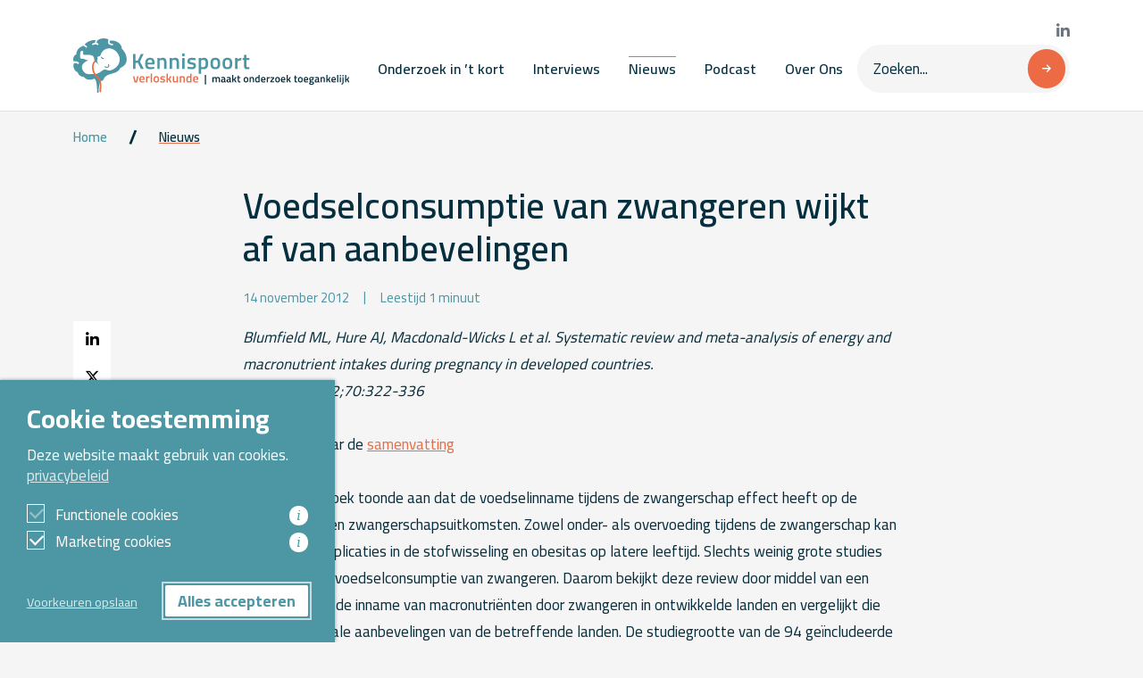

--- FILE ---
content_type: text/html; charset=UTF-8
request_url: https://www.kennispoort-verloskunde.nl/nieuws/voedselconsumptie-van-zwangeren-wijkt-af-van-aanbevelingen/
body_size: 15981
content:
<!DOCTYPE html>
<html lang="nl_NL">

<head>
  <meta charset="UTF-8">
<script type="text/javascript">
/* <![CDATA[ */
var gform;gform||(document.addEventListener("gform_main_scripts_loaded",function(){gform.scriptsLoaded=!0}),document.addEventListener("gform/theme/scripts_loaded",function(){gform.themeScriptsLoaded=!0}),window.addEventListener("DOMContentLoaded",function(){gform.domLoaded=!0}),gform={domLoaded:!1,scriptsLoaded:!1,themeScriptsLoaded:!1,isFormEditor:()=>"function"==typeof InitializeEditor,callIfLoaded:function(o){return!(!gform.domLoaded||!gform.scriptsLoaded||!gform.themeScriptsLoaded&&!gform.isFormEditor()||(gform.isFormEditor()&&console.warn("The use of gform.initializeOnLoaded() is deprecated in the form editor context and will be removed in Gravity Forms 3.1."),o(),0))},initializeOnLoaded:function(o){gform.callIfLoaded(o)||(document.addEventListener("gform_main_scripts_loaded",()=>{gform.scriptsLoaded=!0,gform.callIfLoaded(o)}),document.addEventListener("gform/theme/scripts_loaded",()=>{gform.themeScriptsLoaded=!0,gform.callIfLoaded(o)}),window.addEventListener("DOMContentLoaded",()=>{gform.domLoaded=!0,gform.callIfLoaded(o)}))},hooks:{action:{},filter:{}},addAction:function(o,r,e,t){gform.addHook("action",o,r,e,t)},addFilter:function(o,r,e,t){gform.addHook("filter",o,r,e,t)},doAction:function(o){gform.doHook("action",o,arguments)},applyFilters:function(o){return gform.doHook("filter",o,arguments)},removeAction:function(o,r){gform.removeHook("action",o,r)},removeFilter:function(o,r,e){gform.removeHook("filter",o,r,e)},addHook:function(o,r,e,t,n){null==gform.hooks[o][r]&&(gform.hooks[o][r]=[]);var d=gform.hooks[o][r];null==n&&(n=r+"_"+d.length),gform.hooks[o][r].push({tag:n,callable:e,priority:t=null==t?10:t})},doHook:function(r,o,e){var t;if(e=Array.prototype.slice.call(e,1),null!=gform.hooks[r][o]&&((o=gform.hooks[r][o]).sort(function(o,r){return o.priority-r.priority}),o.forEach(function(o){"function"!=typeof(t=o.callable)&&(t=window[t]),"action"==r?t.apply(null,e):e[0]=t.apply(null,e)})),"filter"==r)return e[0]},removeHook:function(o,r,t,n){var e;null!=gform.hooks[o][r]&&(e=(e=gform.hooks[o][r]).filter(function(o,r,e){return!!(null!=n&&n!=o.tag||null!=t&&t!=o.priority)}),gform.hooks[o][r]=e)}});
/* ]]> */
</script>

  <meta name="viewport" content="width=device-width, initial-scale=1.0">
  <meta http-equiv="X-UA-Compatible" content="ie=edge">
  <title>Voedselconsumptie van zwangeren wijkt af van aanbevelingen - Kennispoort Verloskunde</title>
				<link rel="preload" id="Sixtyseven Primo-public-css" href="https://www.kennispoort-verloskunde.nl/wp-content/plugins/67-primo/dist/styles/cookie.css" as="style" onload="this.onload=null;this.rel='stylesheet'">
				<noscript><link rel="stylesheet" id="Sixtyseven Primo-public-css" href="https://www.kennispoort-verloskunde.nl/wp-content/plugins/67-primo/dist/styles/cookie.css"></noscript>
				<style id='primo-cookie-critical-css'>
		.primo-cookie-compliance {
			display: none;
			opacity: 0;
			visibility: hidden;
			transition: opacity 0.3s ease, visibility 0.3s ease;
		}
		.primo-cookie-compliance.toggled {
			display: block;
			opacity: 1;
			visibility: visible;
		}
		#cookies-description {
			content-visibility: auto;
			contain-intrinsic-size: 0 1px;
		}
		</style>
<script>
    function read_cookie(k,r){return(r=RegExp('(^|; )'+encodeURIComponent(k)+'=([^;]*)').exec(document.cookie))?r[2]:null;}
</script>


<!-- Google Tag Manager -->
<script>
var primo_cookie_consent_marketing = read_cookie('primo_cookie_consent_marketing');

if (!window.primo_cookie_consent_analytics) {
  window.primo_cookie_consent_analytics = read_cookie('primo_cookie_consent_analytics');
}

window.dataLayer = window.dataLayer || [];
window.dataLayer.push({
    'cookieconsent_status' : read_cookie('cookieconsent_status'),
    'primo_cookie_consent_marketing' : primo_cookie_consent_marketing,
    'primo_cookie_consent_analytics' : window.primo_cookie_consent_analytics,
});

if( ( read_cookie('cookieconsent_status') == 'allow' && !primo_cookie_consent_marketing ) || primo_cookie_consent_marketing  == 'true') {
  window.dataLayer.push({
    'event' : 'cookie_consent_given'
  });
}

if( ( read_cookie('cookieconsent_status') == 'allow' && !window.primo_cookie_consent_analytics ) || window.primo_cookie_consent_analytics  == 'true') {
  window.dataLayer.push({
    'event' : 'cookie_consent_analytics'
  });
}

(function(w,d,s,l,i){w[l]=w[l]||[];w[l].push({'gtm.start':
new Date().getTime(),event:'gtm.js'});var f=d.getElementsByTagName(s)[0],
j=d.createElement(s),dl=l!='dataLayer'?'&l='+l:'';j.async=true;j.src=
'https://www.googletagmanager.com/gtm.js?id='+i+dl;f.parentNode.insertBefore(j,f);
})(window,document,'script','dataLayer','GTM-W9JQ2K');

</script>
<!-- End Google Tag Manager -->

<!-- The SEO Framework: door Sybre Waaijer -->
<meta name="robots" content="max-snippet:-1,max-image-preview:standard,max-video-preview:-1" />
<link rel="canonical" href="https://www.kennispoort-verloskunde.nl/voedselconsumptie-van-zwangeren-wijkt-af-van-aanbevelingen/" />
<meta name="description" content="Blumfield ML, Hure AJ, Macdonald-Wicks L et al. Systematic review and meta-analysis of energy and macronutrient intakes during pregnancy in developed countries." />
<meta property="og:type" content="article" />
<meta property="og:locale" content="nl_NL" />
<meta property="og:site_name" content="Kennispoort Verloskunde" />
<meta property="og:title" content="Voedselconsumptie van zwangeren wijkt af van aanbevelingen - Kennispoort Verloskunde" />
<meta property="og:description" content="Blumfield ML, Hure AJ, Macdonald-Wicks L et al. Systematic review and meta-analysis of energy and macronutrient intakes during pregnancy in developed countries. Nutr Rev 2012;70:322-336 Directe link…" />
<meta property="og:url" content="https://www.kennispoort-verloskunde.nl/voedselconsumptie-van-zwangeren-wijkt-af-van-aanbevelingen/" />
<meta property="og:image" content="https://www.kennispoort-verloskunde.nl/wp-content/uploads/2023/05/icon.png" />
<meta property="og:image:width" content="256" />
<meta property="og:image:height" content="256" />
<meta property="article:published_time" content="2012-11-14T23:00:00+00:00" />
<meta property="article:modified_time" content="2015-06-08T10:28:34+00:00" />
<meta name="twitter:card" content="summary_large_image" />
<meta name="twitter:title" content="Voedselconsumptie van zwangeren wijkt af van aanbevelingen - Kennispoort Verloskunde" />
<meta name="twitter:description" content="Blumfield ML, Hure AJ, Macdonald-Wicks L et al. Systematic review and meta-analysis of energy and macronutrient intakes during pregnancy in developed countries. Nutr Rev 2012;70:322-336 Directe link…" />
<meta name="twitter:image" content="https://www.kennispoort-verloskunde.nl/wp-content/uploads/2023/05/icon.png" />
<script type="application/ld+json">{"@context":"https://schema.org","@graph":[{"@type":"WebSite","@id":"https://www.kennispoort-verloskunde.nl/#/schema/WebSite","url":"https://www.kennispoort-verloskunde.nl/","name":"Kennispoort Verloskunde","inLanguage":"nl-NL","potentialAction":{"@type":"SearchAction","target":{"@type":"EntryPoint","urlTemplate":"https://www.kennispoort-verloskunde.nl/search/{search_term_string}/"},"query-input":"required name=search_term_string"},"publisher":{"@type":"Organization","@id":"https://www.kennispoort-verloskunde.nl/#/schema/Organization","name":"Kennispoort Verloskunde","url":"https://www.kennispoort-verloskunde.nl/","logo":{"@type":"ImageObject","url":"https://www.kennispoort-verloskunde.nl/wp-content/uploads/2023/05/icon.png","contentUrl":"https://www.kennispoort-verloskunde.nl/wp-content/uploads/2023/05/icon.png","width":256,"height":256,"contentSize":"2741"}}},{"@type":"WebPage","@id":"https://www.kennispoort-verloskunde.nl/voedselconsumptie-van-zwangeren-wijkt-af-van-aanbevelingen/","url":"https://www.kennispoort-verloskunde.nl/voedselconsumptie-van-zwangeren-wijkt-af-van-aanbevelingen/","name":"Voedselconsumptie van zwangeren wijkt af van aanbevelingen - Kennispoort Verloskunde","description":"Blumfield ML, Hure AJ, Macdonald-Wicks L et al. Systematic review and meta-analysis of energy and macronutrient intakes during pregnancy in developed countries.","inLanguage":"nl-NL","isPartOf":{"@id":"https://www.kennispoort-verloskunde.nl/#/schema/WebSite"},"breadcrumb":{"@type":"BreadcrumbList","@id":"https://www.kennispoort-verloskunde.nl/#/schema/BreadcrumbList","itemListElement":[{"@type":"ListItem","position":1,"item":"https://www.kennispoort-verloskunde.nl/","name":"Kennispoort Verloskunde"},{"@type":"ListItem","position":2,"item":"https://www.kennispoort-verloskunde.nl","name":"Nieuws"},{"@type":"ListItem","position":3,"item":"https://www.kennispoort-verloskunde.nl/category/geen-categorie/","name":"Geen categorie"},{"@type":"ListItem","position":4,"name":"Voedselconsumptie van zwangeren wijkt af van aanbevelingen"}]},"potentialAction":{"@type":"ReadAction","target":"https://www.kennispoort-verloskunde.nl/voedselconsumptie-van-zwangeren-wijkt-af-van-aanbevelingen/"},"datePublished":"2012-11-14T23:00:00+00:00","dateModified":"2015-06-08T10:28:34+00:00","author":{"@type":"Person","@id":"https://www.kennispoort-verloskunde.nl/#/schema/Person/2c2ec3c91fb5f4f0604dbac56a5f6cdb","name":"beheerder"}}]}</script>
<!-- / The SEO Framework: door Sybre Waaijer | 18.51ms meta | 5.86ms boot -->

<link rel='dns-prefetch' href='//fonts.googleapis.com' />
<link rel="alternate" title="oEmbed (JSON)" type="application/json+oembed" href="https://www.kennispoort-verloskunde.nl/wp-json/oembed/1.0/embed?url=https%3A%2F%2Fwww.kennispoort-verloskunde.nl%2Fvoedselconsumptie-van-zwangeren-wijkt-af-van-aanbevelingen%2F" />
<link rel="alternate" title="oEmbed (XML)" type="text/xml+oembed" href="https://www.kennispoort-verloskunde.nl/wp-json/oembed/1.0/embed?url=https%3A%2F%2Fwww.kennispoort-verloskunde.nl%2Fvoedselconsumptie-van-zwangeren-wijkt-af-van-aanbevelingen%2F&#038;format=xml" />
<style id='wp-img-auto-sizes-contain-inline-css' type='text/css'>
img:is([sizes=auto i],[sizes^="auto," i]){contain-intrinsic-size:3000px 1500px}
/*# sourceURL=wp-img-auto-sizes-contain-inline-css */
</style>
<style id='wp-emoji-styles-inline-css' type='text/css'>

	img.wp-smiley, img.emoji {
		display: inline !important;
		border: none !important;
		box-shadow: none !important;
		height: 1em !important;
		width: 1em !important;
		margin: 0 0.07em !important;
		vertical-align: -0.1em !important;
		background: none !important;
		padding: 0 !important;
	}
/*# sourceURL=wp-emoji-styles-inline-css */
</style>
<style id='classic-theme-styles-inline-css' type='text/css'>
/*! This file is auto-generated */
.wp-block-button__link{color:#fff;background-color:#32373c;border-radius:9999px;box-shadow:none;text-decoration:none;padding:calc(.667em + 2px) calc(1.333em + 2px);font-size:1.125em}.wp-block-file__button{background:#32373c;color:#fff;text-decoration:none}
/*# sourceURL=/wp-includes/css/classic-themes.min.css */
</style>
<link rel='stylesheet' id='kennispoort/styles/shared-css' href='https://www.kennispoort-verloskunde.nl/wp-content/themes/kennispoort/dist/styles/shared.css?ver=-primo-buster-1767871505' type='text/css' media='all' />
<link rel='stylesheet' id='gform_theme_components-css' href='https://www.kennispoort-verloskunde.nl/wp-content/plugins/gravityforms/assets/css/dist/theme-components.min.css?ver=2.9.26-primo-buster-1769218605' type='text/css' media='all' />
<link rel='stylesheet' id='gform_theme-css' href='https://www.kennispoort-verloskunde.nl/wp-content/plugins/gravityforms/assets/css/dist/theme.min.css?ver=2.9.26-primo-buster-1769218605' type='text/css' media='all' />
<link rel='stylesheet' id='kennispoort/shared/forms-css' href='https://www.kennispoort-verloskunde.nl/wp-content/themes/kennispoort/dist/styles/forms.css?ver=-primo-buster-1767871506' type='text/css' media='all' />
<link rel='stylesheet' id='google-fonts-css' href='https://fonts.googleapis.com/css2?family=Cairo%3Awght%40400%3B600%3B700&#038;display=swap&#038;ver=407a761ac006a65ee74fe277e0e0ba58' type='text/css' media='all' />
<link rel='stylesheet' id='kennispoort/styles/single-css' href='https://www.kennispoort-verloskunde.nl/wp-content/themes/kennispoort/dist/styles/single.css?ver=-primo-buster-1767871505' type='text/css' media='all' />
<link rel='stylesheet' id='kennispoort/styles/dropdown-css' href='https://www.kennispoort-verloskunde.nl/wp-content/themes/kennispoort/dist/styles/dropdown.css?ver=-primo-buster-1767871506' type='text/css' media='all' />
<link rel='stylesheet' id='glossary-hint-css' href='https://www.kennispoort-verloskunde.nl/wp-content/plugins/glossary-by-codeat/assets/css/tooltip-box.css?ver=2.3.10-primo-buster-1768375370' type='text/css' media='all' />
<script type="text/javascript" src="https://www.kennispoort-verloskunde.nl/wp-includes/js/jquery/jquery.min.js?ver=3.7.1" id="jquery-core-js"></script>
<script type="text/javascript" src="https://www.kennispoort-verloskunde.nl/wp-includes/js/jquery/jquery-migrate.min.js?ver=3.4.1" id="jquery-migrate-js"></script>
<link rel="https://api.w.org/" href="https://www.kennispoort-verloskunde.nl/wp-json/" /><link rel="alternate" title="JSON" type="application/json" href="https://www.kennispoort-verloskunde.nl/wp-json/wp/v2/posts/7413" /><link rel="EditURI" type="application/rsd+xml" title="RSD" href="https://www.kennispoort-verloskunde.nl/xmlrpc.php?rsd" />
<link rel="icon" href="https://www.kennispoort-verloskunde.nl/wp-content/uploads/2023/05/icon-150x150.png" sizes="32x32" />
<link rel="icon" href="https://www.kennispoort-verloskunde.nl/wp-content/uploads/2023/05/icon.png" sizes="192x192" />
<link rel="apple-touch-icon" href="https://www.kennispoort-verloskunde.nl/wp-content/uploads/2023/05/icon.png" />
<meta name="msapplication-TileImage" content="https://www.kennispoort-verloskunde.nl/wp-content/uploads/2023/05/icon.png" />
<style id='global-styles-inline-css' type='text/css'>
:root{--wp--preset--aspect-ratio--square: 1;--wp--preset--aspect-ratio--4-3: 4/3;--wp--preset--aspect-ratio--3-4: 3/4;--wp--preset--aspect-ratio--3-2: 3/2;--wp--preset--aspect-ratio--2-3: 2/3;--wp--preset--aspect-ratio--16-9: 16/9;--wp--preset--aspect-ratio--9-16: 9/16;--wp--preset--color--black: #000000;--wp--preset--color--cyan-bluish-gray: #abb8c3;--wp--preset--color--white: #ffffff;--wp--preset--color--pale-pink: #f78da7;--wp--preset--color--vivid-red: #cf2e2e;--wp--preset--color--luminous-vivid-orange: #ff6900;--wp--preset--color--luminous-vivid-amber: #fcb900;--wp--preset--color--light-green-cyan: #7bdcb5;--wp--preset--color--vivid-green-cyan: #00d084;--wp--preset--color--pale-cyan-blue: #8ed1fc;--wp--preset--color--vivid-cyan-blue: #0693e3;--wp--preset--color--vivid-purple: #9b51e0;--wp--preset--gradient--vivid-cyan-blue-to-vivid-purple: linear-gradient(135deg,rgb(6,147,227) 0%,rgb(155,81,224) 100%);--wp--preset--gradient--light-green-cyan-to-vivid-green-cyan: linear-gradient(135deg,rgb(122,220,180) 0%,rgb(0,208,130) 100%);--wp--preset--gradient--luminous-vivid-amber-to-luminous-vivid-orange: linear-gradient(135deg,rgb(252,185,0) 0%,rgb(255,105,0) 100%);--wp--preset--gradient--luminous-vivid-orange-to-vivid-red: linear-gradient(135deg,rgb(255,105,0) 0%,rgb(207,46,46) 100%);--wp--preset--gradient--very-light-gray-to-cyan-bluish-gray: linear-gradient(135deg,rgb(238,238,238) 0%,rgb(169,184,195) 100%);--wp--preset--gradient--cool-to-warm-spectrum: linear-gradient(135deg,rgb(74,234,220) 0%,rgb(151,120,209) 20%,rgb(207,42,186) 40%,rgb(238,44,130) 60%,rgb(251,105,98) 80%,rgb(254,248,76) 100%);--wp--preset--gradient--blush-light-purple: linear-gradient(135deg,rgb(255,206,236) 0%,rgb(152,150,240) 100%);--wp--preset--gradient--blush-bordeaux: linear-gradient(135deg,rgb(254,205,165) 0%,rgb(254,45,45) 50%,rgb(107,0,62) 100%);--wp--preset--gradient--luminous-dusk: linear-gradient(135deg,rgb(255,203,112) 0%,rgb(199,81,192) 50%,rgb(65,88,208) 100%);--wp--preset--gradient--pale-ocean: linear-gradient(135deg,rgb(255,245,203) 0%,rgb(182,227,212) 50%,rgb(51,167,181) 100%);--wp--preset--gradient--electric-grass: linear-gradient(135deg,rgb(202,248,128) 0%,rgb(113,206,126) 100%);--wp--preset--gradient--midnight: linear-gradient(135deg,rgb(2,3,129) 0%,rgb(40,116,252) 100%);--wp--preset--font-size--small: 13px;--wp--preset--font-size--medium: 20px;--wp--preset--font-size--large: 36px;--wp--preset--font-size--x-large: 42px;--wp--preset--spacing--20: 0.44rem;--wp--preset--spacing--30: 0.67rem;--wp--preset--spacing--40: 1rem;--wp--preset--spacing--50: 1.5rem;--wp--preset--spacing--60: 2.25rem;--wp--preset--spacing--70: 3.38rem;--wp--preset--spacing--80: 5.06rem;--wp--preset--shadow--natural: 6px 6px 9px rgba(0, 0, 0, 0.2);--wp--preset--shadow--deep: 12px 12px 50px rgba(0, 0, 0, 0.4);--wp--preset--shadow--sharp: 6px 6px 0px rgba(0, 0, 0, 0.2);--wp--preset--shadow--outlined: 6px 6px 0px -3px rgb(255, 255, 255), 6px 6px rgb(0, 0, 0);--wp--preset--shadow--crisp: 6px 6px 0px rgb(0, 0, 0);}:where(.is-layout-flex){gap: 0.5em;}:where(.is-layout-grid){gap: 0.5em;}body .is-layout-flex{display: flex;}.is-layout-flex{flex-wrap: wrap;align-items: center;}.is-layout-flex > :is(*, div){margin: 0;}body .is-layout-grid{display: grid;}.is-layout-grid > :is(*, div){margin: 0;}:where(.wp-block-columns.is-layout-flex){gap: 2em;}:where(.wp-block-columns.is-layout-grid){gap: 2em;}:where(.wp-block-post-template.is-layout-flex){gap: 1.25em;}:where(.wp-block-post-template.is-layout-grid){gap: 1.25em;}.has-black-color{color: var(--wp--preset--color--black) !important;}.has-cyan-bluish-gray-color{color: var(--wp--preset--color--cyan-bluish-gray) !important;}.has-white-color{color: var(--wp--preset--color--white) !important;}.has-pale-pink-color{color: var(--wp--preset--color--pale-pink) !important;}.has-vivid-red-color{color: var(--wp--preset--color--vivid-red) !important;}.has-luminous-vivid-orange-color{color: var(--wp--preset--color--luminous-vivid-orange) !important;}.has-luminous-vivid-amber-color{color: var(--wp--preset--color--luminous-vivid-amber) !important;}.has-light-green-cyan-color{color: var(--wp--preset--color--light-green-cyan) !important;}.has-vivid-green-cyan-color{color: var(--wp--preset--color--vivid-green-cyan) !important;}.has-pale-cyan-blue-color{color: var(--wp--preset--color--pale-cyan-blue) !important;}.has-vivid-cyan-blue-color{color: var(--wp--preset--color--vivid-cyan-blue) !important;}.has-vivid-purple-color{color: var(--wp--preset--color--vivid-purple) !important;}.has-black-background-color{background-color: var(--wp--preset--color--black) !important;}.has-cyan-bluish-gray-background-color{background-color: var(--wp--preset--color--cyan-bluish-gray) !important;}.has-white-background-color{background-color: var(--wp--preset--color--white) !important;}.has-pale-pink-background-color{background-color: var(--wp--preset--color--pale-pink) !important;}.has-vivid-red-background-color{background-color: var(--wp--preset--color--vivid-red) !important;}.has-luminous-vivid-orange-background-color{background-color: var(--wp--preset--color--luminous-vivid-orange) !important;}.has-luminous-vivid-amber-background-color{background-color: var(--wp--preset--color--luminous-vivid-amber) !important;}.has-light-green-cyan-background-color{background-color: var(--wp--preset--color--light-green-cyan) !important;}.has-vivid-green-cyan-background-color{background-color: var(--wp--preset--color--vivid-green-cyan) !important;}.has-pale-cyan-blue-background-color{background-color: var(--wp--preset--color--pale-cyan-blue) !important;}.has-vivid-cyan-blue-background-color{background-color: var(--wp--preset--color--vivid-cyan-blue) !important;}.has-vivid-purple-background-color{background-color: var(--wp--preset--color--vivid-purple) !important;}.has-black-border-color{border-color: var(--wp--preset--color--black) !important;}.has-cyan-bluish-gray-border-color{border-color: var(--wp--preset--color--cyan-bluish-gray) !important;}.has-white-border-color{border-color: var(--wp--preset--color--white) !important;}.has-pale-pink-border-color{border-color: var(--wp--preset--color--pale-pink) !important;}.has-vivid-red-border-color{border-color: var(--wp--preset--color--vivid-red) !important;}.has-luminous-vivid-orange-border-color{border-color: var(--wp--preset--color--luminous-vivid-orange) !important;}.has-luminous-vivid-amber-border-color{border-color: var(--wp--preset--color--luminous-vivid-amber) !important;}.has-light-green-cyan-border-color{border-color: var(--wp--preset--color--light-green-cyan) !important;}.has-vivid-green-cyan-border-color{border-color: var(--wp--preset--color--vivid-green-cyan) !important;}.has-pale-cyan-blue-border-color{border-color: var(--wp--preset--color--pale-cyan-blue) !important;}.has-vivid-cyan-blue-border-color{border-color: var(--wp--preset--color--vivid-cyan-blue) !important;}.has-vivid-purple-border-color{border-color: var(--wp--preset--color--vivid-purple) !important;}.has-vivid-cyan-blue-to-vivid-purple-gradient-background{background: var(--wp--preset--gradient--vivid-cyan-blue-to-vivid-purple) !important;}.has-light-green-cyan-to-vivid-green-cyan-gradient-background{background: var(--wp--preset--gradient--light-green-cyan-to-vivid-green-cyan) !important;}.has-luminous-vivid-amber-to-luminous-vivid-orange-gradient-background{background: var(--wp--preset--gradient--luminous-vivid-amber-to-luminous-vivid-orange) !important;}.has-luminous-vivid-orange-to-vivid-red-gradient-background{background: var(--wp--preset--gradient--luminous-vivid-orange-to-vivid-red) !important;}.has-very-light-gray-to-cyan-bluish-gray-gradient-background{background: var(--wp--preset--gradient--very-light-gray-to-cyan-bluish-gray) !important;}.has-cool-to-warm-spectrum-gradient-background{background: var(--wp--preset--gradient--cool-to-warm-spectrum) !important;}.has-blush-light-purple-gradient-background{background: var(--wp--preset--gradient--blush-light-purple) !important;}.has-blush-bordeaux-gradient-background{background: var(--wp--preset--gradient--blush-bordeaux) !important;}.has-luminous-dusk-gradient-background{background: var(--wp--preset--gradient--luminous-dusk) !important;}.has-pale-ocean-gradient-background{background: var(--wp--preset--gradient--pale-ocean) !important;}.has-electric-grass-gradient-background{background: var(--wp--preset--gradient--electric-grass) !important;}.has-midnight-gradient-background{background: var(--wp--preset--gradient--midnight) !important;}.has-small-font-size{font-size: var(--wp--preset--font-size--small) !important;}.has-medium-font-size{font-size: var(--wp--preset--font-size--medium) !important;}.has-large-font-size{font-size: var(--wp--preset--font-size--large) !important;}.has-x-large-font-size{font-size: var(--wp--preset--font-size--x-large) !important;}
/*# sourceURL=global-styles-inline-css */
</style>
<link rel='stylesheet' id='kennispoort/styles/collapse-css' href='https://www.kennispoort-verloskunde.nl/wp-content/themes/kennispoort/dist/styles/collapse.css?ver=-primo-buster-1767871505' type='text/css' media='all' />
<link rel='stylesheet' id='gform_basic-css' href='https://www.kennispoort-verloskunde.nl/wp-content/plugins/gravityforms/assets/css/dist/basic.min.css?ver=2.9.26-primo-buster-1769218605' type='text/css' media='all' />
</head>

<body class="wp-singular post-template-default single single-post postid-7413 single-format-standard wp-custom-logo wp-theme-kennispoort">
  <header class="header sticky-top">
  
<nav class="desktop-menu-wrap">
  <div class="navbar navbar-expand-md navbar-main bg-white">
    <div class="container">
      <a class='navbar-brand' href='https://www.kennispoort-verloskunde.nl'><img class='d-none d-md-block' src='https://www.kennispoort-verloskunde.nl/wp-content/uploads/2023/08/Logo_Kennispoort_tagline_Landscape_RGB.svg' title='Kennispoort Verloskunde'><img class='d-md-none' src='https://www.kennispoort-verloskunde.nl/wp-content/uploads/2023/04/logo-mobiel-1.svg' title='Kennispoort Verloskunde'></a>
      <div class="d-flex flex-column align-items-end gap-3">
        
<div class="social-networks">
      <a href="https://www.linkedin.com/company/kennispoortverloskunde/" target="_blank" aria-label="Bekijk onze LinkedIn pagina">
      <i class="fa-brands fa-linkedin-in"></i>
    </a>
  
  
  </div>
        <div class="d-flex flex-row align-items-center gap-4">
                      <ul id="menu-hoofdmenu" class="menu menu-primary navbar-nav"><li id="menu-item-25392" class="menu-item menu-item-type-post_type_archive menu-item-object-brief menu-item-25392 nav-item">
	<a class="nav-link"  href="https://www.kennispoort-verloskunde.nl/onderzoek-in-t-kort/">Onderzoek in &#8217;t kort</a></li>
<li id="menu-item-25410" class="menu-item menu-item-type-post_type_archive menu-item-object-article menu-item-25410 nav-item">
	<a class="nav-link"  href="https://www.kennispoort-verloskunde.nl/interviews/">Interviews</a></li>
<li id="menu-item-25462" class="menu-item menu-item-type-custom menu-item-object-custom menu-item-25462 nav-item current_page_parent">
	<a class="nav-link"  href="/nieuws">Nieuws</a></li>
<li id="menu-item-25411" class="menu-item menu-item-type-post_type_archive menu-item-object-podcast menu-item-25411 nav-item">
	<a class="nav-link"  href="https://www.kennispoort-verloskunde.nl/podcast/">Podcast</a></li>
<li id="menu-item-26544" class="menu-item menu-item-type-post_type menu-item-object-page menu-item-26544 nav-item">
	<a class="nav-link"  href="https://www.kennispoort-verloskunde.nl/over-kennispoort-verloskunde/">Over Ons</a></li>
</ul>          
          <form class="searchform" action="https://www.kennispoort-verloskunde.nl">
  <input type="search" name="s" id="" class="form-control" placeholder="Zoeken..." value="">
  
  <button class="btn btn-primary has-icon">
    <i class="fa-solid fa-arrow-right"></i>
  </button>
</form>        </div>
      </div>
    </div>
  </div>
</nav>  
<nav class="tablet-menu-wrap">  
  <div class="navbar navbar-expand-md navbar-main bg-white">
    <div class="container">
      <a class='navbar-brand' href='https://www.kennispoort-verloskunde.nl'><img class='d-none d-md-block' src='https://www.kennispoort-verloskunde.nl/wp-content/uploads/2023/08/Logo_Kennispoort_tagline_Landscape_RGB.svg' title='Kennispoort Verloskunde'><img class='d-md-none' src='https://www.kennispoort-verloskunde.nl/wp-content/uploads/2023/04/logo-mobiel-1.svg' title='Kennispoort Verloskunde'></a>
      <div class="d-flex flex-column align-items-end gap-3">
        
<div class="social-networks">
      <a href="https://www.linkedin.com/company/kennispoortverloskunde/" target="_blank" aria-label="Bekijk onze LinkedIn pagina">
      <i class="fa-brands fa-linkedin-in"></i>
    </a>
  
  
  </div>
        <div class="d-flex flex-row align-items-center gap-4">
                      <ul id="menu-hoofdmenu-1" class="menu menu-primary navbar-nav"><li class="menu-item menu-item-type-post_type_archive menu-item-object-brief menu-item-25392 nav-item">
	<a class="nav-link"  href="https://www.kennispoort-verloskunde.nl/onderzoek-in-t-kort/">Onderzoek in &#8217;t kort</a></li>
<li class="menu-item menu-item-type-post_type_archive menu-item-object-article menu-item-25410 nav-item">
	<a class="nav-link"  href="https://www.kennispoort-verloskunde.nl/interviews/">Interviews</a></li>
<li class="menu-item menu-item-type-custom menu-item-object-custom menu-item-25462 nav-item current_page_parent">
	<a class="nav-link"  href="/nieuws">Nieuws</a></li>
<li class="menu-item menu-item-type-post_type_archive menu-item-object-podcast menu-item-25411 nav-item">
	<a class="nav-link"  href="https://www.kennispoort-verloskunde.nl/podcast/">Podcast</a></li>
<li class="menu-item menu-item-type-post_type menu-item-object-page menu-item-26544 nav-item">
	<a class="nav-link"  href="https://www.kennispoort-verloskunde.nl/over-kennispoort-verloskunde/">Over Ons</a></li>
</ul>          
          <form class="searchform" action="https://www.kennispoort-verloskunde.nl">
  <input type="search" name="s" id="" class="form-control" placeholder="Zoeken..." value="">
  
  <button class="btn btn-primary has-icon">
    <i class="fa-solid fa-arrow-right"></i>
  </button>
</form>        </div>
      </div>
    </div>
  </div>
</nav>  
<div class="mobile-menu-wrap">
  <div class="navbar navbar-main bg-white">
    <div class="container">
      <a class='navbar-brand' href='https://www.kennispoort-verloskunde.nl'><img class='d-none d-md-block' src='https://www.kennispoort-verloskunde.nl/wp-content/uploads/2023/08/Logo_Kennispoort_tagline_Landscape_RGB.svg' title='Kennispoort Verloskunde'><img class='d-md-none' src='https://www.kennispoort-verloskunde.nl/wp-content/uploads/2023/04/logo-mobiel-1.svg' title='Kennispoort Verloskunde'></a>
      <button class="navbar-toggler" type="button" data-bs-toggle="collapse" data-bs-target="#offcanvas" aria-expanded="false" aria-controls="offcanvas">
        <span class="navbar-toggler-icon"></span>
      </button>
    </div>

    
<div class="collapse w-100" id="offcanvas">
  <div class="container">
    <div class="card card-body px-0">
      <ul id="menu-hoofdmenu-2" class="menu menu-primary navbar-nav flex-column"><li class="menu-item menu-item-type-post_type_archive menu-item-object-brief menu-item-25392 nav-item">
	<a class="nav-link"  href="https://www.kennispoort-verloskunde.nl/onderzoek-in-t-kort/">Onderzoek in &#8217;t kort</a></li>
<li class="menu-item menu-item-type-post_type_archive menu-item-object-article menu-item-25410 nav-item">
	<a class="nav-link"  href="https://www.kennispoort-verloskunde.nl/interviews/">Interviews</a></li>
<li class="menu-item menu-item-type-custom menu-item-object-custom menu-item-25462 nav-item current_page_parent">
	<a class="nav-link"  href="/nieuws">Nieuws</a></li>
<li class="menu-item menu-item-type-post_type_archive menu-item-object-podcast menu-item-25411 nav-item">
	<a class="nav-link"  href="https://www.kennispoort-verloskunde.nl/podcast/">Podcast</a></li>
<li class="menu-item menu-item-type-post_type menu-item-object-page menu-item-26544 nav-item">
	<a class="nav-link"  href="https://www.kennispoort-verloskunde.nl/over-kennispoort-verloskunde/">Over Ons</a></li>
</ul>
      <form class="searchform" action="https://www.kennispoort-verloskunde.nl">
  <input type="search" name="s" id="" class="form-control" placeholder="Zoeken..." value="">
  
  <button class="btn btn-primary has-icon">
    <i class="fa-solid fa-arrow-right"></i>
  </button>
</form>
      
<div class="social-networks">
      <a href="https://www.linkedin.com/company/kennispoortverloskunde/" target="_blank" aria-label="Bekijk onze LinkedIn pagina">
      <i class="fa-brands fa-linkedin-in"></i>
    </a>
  
  
  </div>
          </div>
  </div>
</div>  </div>
</div></header>
  <div role="document">
    <main class="main">
      
  <div class="container py-3" style="">
    
<div class="breadcrumbs-wrap mb-5">
      <nav aria-label="breadcrumb"><ol class='breadcrumb'><li class='breadcrumb-item '><a href="https://www.kennispoort-verloskunde.nl">Home</a></li><li class='breadcrumb-item '><a href="https://www.kennispoort-verloskunde.nl/nieuws">Nieuws</a></li></ol></nav>  </div>
    <div class="row">
      <div class="col-lg-10 col-xl-8 offset-lg-1 offset-xl-2">
        <div class="post-content-wrap">
          
<h1>
  Voedselconsumptie van zwangeren wijkt af van aanbevelingen  </h1>
          
  <ul class="post-meta list-inline-pipes text-secondary">
          <li class="list-inline-item">14 november 2012</li>
    
          <li class="list-inline-item">Leestijd 1 minuut</li>
      </ul>

          <div class="post-content mt-3">
            <p><em>Blumfield ML, Hure AJ, Macdonald-Wicks L et al. Systematic review and meta-analysis of energy and macronutrient intakes during pregnancy in developed countries.<br />
Nutr Rev 2012;70:322-336</em></p>
<p>Directe link naar de <a href="http://dx.doi.org/10.1111/j.1753-4887.2012.00481.x">samenvatting</a></p>
<p>Eerder onderzoek toonde aan dat de voedselinname tijdens de zwangerschap effect heeft op de foetale groei en zwangerschapsuitkomsten. Zowel onder- als overvoeding tijdens de zwangerschap kan leiden tot complicaties in de stofwisseling en obesitas op latere leeftijd. Slechts weinig grote studies beschrijven de voedselconsumptie van zwangeren. Daarom bekijkt deze review door middel van een meta-analyse de inname van macronutriënten door zwangeren in ontwikkelde landen en vergelijkt die met de nationale aanbevelingen van de betreffende landen. De studiegrootte van de 94 geïncludeerde studies varieerde van acht tot 54.344 vrouwen.</p>
<p>De inname van energie en macronutriënten (eiwitten, koolhydraten en vetten) kwamen niet overeen met de nationale aanbevelingen. De inname van energie en vezels was overal te laag, terwijl de totale en verzadigde vetconsumptie te hoog was. De inname van koolhydraten en meervoudig onverzadigde vetten was ook erg laag, rond de ondergrens. De inname van (toegevoegde) suikers was zelden gerapporteerd, terwijl dit gerelateerd is aan maternale bloedsuikerspiegels, foetale groei, geboortegewicht, overgewicht en obesitas.</p>
<p>De voedselconsumptie van zwangeren in ontwikkelde landen wijkt dus af van de nationale aanbevelingen. Nader onderzoek is noodzakelijk naar de ideale nutriëntensamenstelling van voeding tijdens (verschillende fasen van) de zwangerschap voor de gezondheid van moeder en kind op de korte en lange termijn.</p>
          </div>
          
                  </div>
      </div>
    </div>

    <div class="share">
  <button class="share-button" data-sharer="linkedin" data-url="https://www.kennispoort-verloskunde.nl/voedselconsumptie-van-zwangeren-wijkt-af-van-aanbevelingen/"><i class="fa-brands fa-linkedin-in"></i></button>
  <button class="share-button" data-sharer="twitter" data-url="https://www.kennispoort-verloskunde.nl/voedselconsumptie-van-zwangeren-wijkt-af-van-aanbevelingen/"><i class="fa-brands fa-x-twitter"></i></button>
  <button class="share-button" data-sharer="facebook" data-url="https://www.kennispoort-verloskunde.nl/voedselconsumptie-van-zwangeren-wijkt-af-van-aanbevelingen/"><i class="fa-brands fa-facebook-f"></i></button>
  <a class="share-button" href="mailto:?body=https://www.kennispoort-verloskunde.nl/voedselconsumptie-van-zwangeren-wijkt-af-van-aanbevelingen/"><i class="fa-solid fa-envelope"></i></a>
</div>
<div class="mobile-cta d-md-none">
      <div class="dropup">
      <button type="button" class="btn btn-white dropdown-toggle" data-bs-toggle="dropdown" aria-expanded="false">
        <i class="fa-solid fa-share-alt"></i> Delen      </button>

      <ul class="dropdown-menu">
        <li>
          <strong class="dropdown-item-text text-nowrap">
            Deel dit nieuws          </strong>
        </li>

        <li>
          <button class="share-button dropdown-item" data-sharer="linkedin" data-url="https://www.kennispoort-verloskunde.nl/voedselconsumptie-van-zwangeren-wijkt-af-van-aanbevelingen/">
            <i class="fab fa-linkedin-in"></i>
            LinkedIn          </button>
        </li>

        <li>
          <button class="share-button dropdown-item" data-sharer="twitter" data-url="https://www.kennispoort-verloskunde.nl/voedselconsumptie-van-zwangeren-wijkt-af-van-aanbevelingen/">
            <i class="fab fa-x-twitter"></i>
            X          </button>
        </li>

        <li>
          <button class="share-button dropdown-item" data-sharer="facebook" data-url="https://www.kennispoort-verloskunde.nl/voedselconsumptie-van-zwangeren-wijkt-af-van-aanbevelingen/">
            <i class="fab fa-facebook-f"></i>
            Facebook          </button>
        </li>

        <li>
          <a class="share-button dropdown-item" href="mailto:?body=https://www.kennispoort-verloskunde.nl/voedselconsumptie-van-zwangeren-wijkt-af-van-aanbevelingen/">
            <i class="fa-solid fa-envelope"></i>
            E-mail          </a>
        </li>
      </ul>
    </div>
      
  <button type="button" class="btn btn-secondary goto-newsletter">
    Inschrijven nieuwsbrief  </button>
</div>
          <div class="row">
        <div class="col-lg-10 offset-lg-1">
          
<div class="newsletter-signup newsletter-signup-large card card-lg bg-white mt-6">
  <div class="card-body">
    
                <div class='gf_browser_chrome gform_wrapper gravity-theme gform-theme--no-framework' data-form-theme='gravity-theme' data-form-index='0' id='gform_wrapper_8' ><div id='gf_8' class='gform_anchor' tabindex='-1'></div>
                        <div class='gform_heading'>
                            <h2 class="gform_title">‘Vers van de pers’</h2>
                            <p class='gform_description'>Ontvang elke week de nieuwste wetenschappelijke inzichten over de verloskunde in je mailbox.<br>
Bijna 4.000 collega's gingen je al voor.</p>
							<p class='gform_required_legend'></p>
                        </div><form method='post' enctype='multipart/form-data' target='gform_ajax_frame_8' id='gform_8'  action='/nieuws/voedselconsumptie-van-zwangeren-wijkt-af-van-aanbevelingen/#gf_8' data-formid='8' novalidate>
<!-- Primo auto-honeypot activated -->
                        <div class='gform-body gform_body'><div id='gform_fields_8' class='gform_fields top_label form_sublabel_below description_below validation_below'><div id="field_8_4" class="gfield gfield--type-honeypot gform_validation_container field_sublabel_below gfield--has-description field_description_below field_validation_below gfield_visibility_visible"  ><label class='gfield_label gform-field-label' for='input_8_4'>Facebook</label><div class='ginput_container'><input name='input_4' id='input_8_4' type='text' value='' autocomplete='new-password'/></div><div class='gfield_description' id='gfield_description_8_4'>Dit veld is bedoeld voor validatiedoeleinden en moet niet worden gewijzigd.</div></div><div id="field_8_1" class="gfield gfield--type-text gfield_contains_required field_sublabel_below gfield--no-description field_description_below field_validation_below gfield_visibility_visible"  ><label class='gfield_label gform-field-label' for='input_8_1'>Naam<span class="gfield_required"><span class="gfield_required gfield_required_asterisk">*</span></span></label><div class='ginput_container ginput_container_text'><input name='input_1' id='input_8_1' type='text' value='' class='large'    placeholder='Vul hier je naam in...' aria-required="true" aria-invalid="false"   /></div></div><div id="field_8_3" class="gfield gfield--type-email gfield--width-full gfield_contains_required field_sublabel_below gfield--no-description field_description_below field_validation_below gfield_visibility_visible"  ><label class='gfield_label gform-field-label' for='input_8_3'>E-mailadres<span class="gfield_required"><span class="gfield_required gfield_required_asterisk">*</span></span></label><div class='ginput_container ginput_container_email'>
                            <input name='input_3' id='input_8_3' type='email' value='' class='large'   placeholder='Vul hier je e-mailadres in...' aria-required="true" aria-invalid="false"  />
                        </div></div></div></div>
        <div class='gform-footer gform_footer top_label'> <button type="submit" id="gform_submit_button_8" class="gform_button button btn btn-primary " onclick="gform.submission.handleButtonClick(this);" data-submission-type="submit">Zet mij op de lijst!</button> <input type='hidden' name='gform_ajax' value='form_id=8&amp;title=1&amp;description=1&amp;tabindex=0&amp;theme=gravity-theme&amp;styles=[]&amp;hash=30601c4bccf9b131924fe6e003bcde1d' />
            <input type='hidden' class='gform_hidden' name='gform_submission_method' data-js='gform_submission_method_8' value='iframe' />
            <input type='hidden' class='gform_hidden' name='gform_theme' data-js='gform_theme_8' id='gform_theme_8' value='gravity-theme' />
            <input type='hidden' class='gform_hidden' name='gform_style_settings' data-js='gform_style_settings_8' id='gform_style_settings_8' value='[]' />
            <input type='hidden' class='gform_hidden' name='is_submit_8' value='1' />
            <input type='hidden' class='gform_hidden' name='gform_submit' value='8' />
            
            <input type='hidden' class='gform_hidden' name='gform_currency' data-currency='USD' value='TjrX+klOB9vWmxEVDMVyzGjrnNCRcXJIjd0JaEnWN3wRGL2XMezpTJYUIpd7dCNHNomQ5e2eiQMGzTHLtupStYnU/Rmkwz6iOJyI2gSeZfZtGqM=' />
            <input type='hidden' class='gform_hidden' name='gform_unique_id' value='' />
            <input type='hidden' class='gform_hidden' name='state_8' value='WyJbXSIsIjMzYWZmMzJiZTAzOGVkYzBkN2FmZmI2YjEyNjM2Nzk0Il0=' />
            <input type='hidden' autocomplete='off' class='gform_hidden' name='gform_target_page_number_8' id='gform_target_page_number_8' value='0' />
            <input type='hidden' autocomplete='off' class='gform_hidden' name='gform_source_page_number_8' id='gform_source_page_number_8' value='1' />
            <input type='hidden' name='gform_field_values' value='' />
            
        </div>
                        </form>
                        </div>
		                <iframe style='display:none;width:0px;height:0px;' src='about:blank' name='gform_ajax_frame_8' id='gform_ajax_frame_8' title='Dit iframe bevat de vereiste logica om Ajax aangedreven Gravity Forms te verwerken.'></iframe>
		                <script type="text/javascript">
/* <![CDATA[ */
 gform.initializeOnLoaded( function() {gformInitSpinner( 8, 'https://www.kennispoort-verloskunde.nl/wp-content/plugins/gravityforms/images/spinner.svg', true );jQuery('#gform_ajax_frame_8').on('load',function(){var contents = jQuery(this).contents().find('*').html();var is_postback = contents.indexOf('GF_AJAX_POSTBACK') >= 0;if(!is_postback){return;}var form_content = jQuery(this).contents().find('#gform_wrapper_8');var is_confirmation = jQuery(this).contents().find('#gform_confirmation_wrapper_8').length > 0;var is_redirect = contents.indexOf('gformRedirect(){') >= 0;var is_form = form_content.length > 0 && ! is_redirect && ! is_confirmation;var mt = parseInt(jQuery('html').css('margin-top'), 10) + parseInt(jQuery('body').css('margin-top'), 10) + 100;if(is_form){jQuery('#gform_wrapper_8').html(form_content.html());if(form_content.hasClass('gform_validation_error')){jQuery('#gform_wrapper_8').addClass('gform_validation_error');} else {jQuery('#gform_wrapper_8').removeClass('gform_validation_error');}setTimeout( function() { /* delay the scroll by 50 milliseconds to fix a bug in chrome */ jQuery(document).scrollTop(jQuery('#gform_wrapper_8').offset().top - mt); }, 50 );if(window['gformInitDatepicker']) {gformInitDatepicker();}if(window['gformInitPriceFields']) {gformInitPriceFields();}var current_page = jQuery('#gform_source_page_number_8').val();gformInitSpinner( 8, 'https://www.kennispoort-verloskunde.nl/wp-content/plugins/gravityforms/images/spinner.svg', true );jQuery(document).trigger('gform_page_loaded', [8, current_page]);window['gf_submitting_8'] = false;}else if(!is_redirect){var confirmation_content = jQuery(this).contents().find('.GF_AJAX_POSTBACK').html();if(!confirmation_content){confirmation_content = contents;}jQuery('#gform_wrapper_8').replaceWith(confirmation_content);jQuery(document).scrollTop(jQuery('#gf_8').offset().top - mt);jQuery(document).trigger('gform_confirmation_loaded', [8]);window['gf_submitting_8'] = false;wp.a11y.speak(jQuery('#gform_confirmation_message_8').text());}else{jQuery('#gform_8').append(contents);if(window['gformRedirect']) {gformRedirect();}}jQuery(document).trigger("gform_pre_post_render", [{ formId: "8", currentPage: "current_page", abort: function() { this.preventDefault(); } }]);        if (event && event.defaultPrevented) {                return;        }        const gformWrapperDiv = document.getElementById( "gform_wrapper_8" );        if ( gformWrapperDiv ) {            const visibilitySpan = document.createElement( "span" );            visibilitySpan.id = "gform_visibility_test_8";            gformWrapperDiv.insertAdjacentElement( "afterend", visibilitySpan );        }        const visibilityTestDiv = document.getElementById( "gform_visibility_test_8" );        let postRenderFired = false;        function triggerPostRender() {            if ( postRenderFired ) {                return;            }            postRenderFired = true;            gform.core.triggerPostRenderEvents( 8, current_page );            if ( visibilityTestDiv ) {                visibilityTestDiv.parentNode.removeChild( visibilityTestDiv );            }        }        function debounce( func, wait, immediate ) {            var timeout;            return function() {                var context = this, args = arguments;                var later = function() {                    timeout = null;                    if ( !immediate ) func.apply( context, args );                };                var callNow = immediate && !timeout;                clearTimeout( timeout );                timeout = setTimeout( later, wait );                if ( callNow ) func.apply( context, args );            };        }        const debouncedTriggerPostRender = debounce( function() {            triggerPostRender();        }, 200 );        if ( visibilityTestDiv && visibilityTestDiv.offsetParent === null ) {            const observer = new MutationObserver( ( mutations ) => {                mutations.forEach( ( mutation ) => {                    if ( mutation.type === 'attributes' && visibilityTestDiv.offsetParent !== null ) {                        debouncedTriggerPostRender();                        observer.disconnect();                    }                });            });            observer.observe( document.body, {                attributes: true,                childList: false,                subtree: true,                attributeFilter: [ 'style', 'class' ],            });        } else {            triggerPostRender();        }    } );} ); 
/* ]]> */
</script>
  </div>
</div>        </div>
      </div>
        
  </div>
    </main>
  </div>

  <footer class="footer">
  
<div class="footer-about bg-white py-5">
  <div class="container">
    <div class="row align-items-end">
      <div class="col-md-7 fs-sm">
        <div class="mb-3">
          <a class='navbar-brand' href='https://www.kennispoort-verloskunde.nl'><img class='d-none d-md-block' src='https://www.kennispoort-verloskunde.nl/wp-content/uploads/2023/08/Logo_Kennispoort_tagline_Landscape_RGB.svg' title='Kennispoort Verloskunde'><img class='d-md-none' src='https://www.kennispoort-verloskunde.nl/wp-content/uploads/2023/04/logo-mobiel-1.svg' title='Kennispoort Verloskunde'></a>        </div>

                  <p>Op Kennispoort Verloskunde vind je samenvattingen van recent en relevant internationaal verloskundig wetenschappelijk onderzoek, interviews met Nederlandse onderzoekers en nieuws over o.a. aanstaande promoties. Kennispoort Verloskunde is een initiatief van de Samenwerkende Opleidingen Verloskunde voor verloskundigen (in opleiding).</p>
              </div>
      
              <div class="offset-md-1 col-md-4 mt-4 mt-md-auto meta-wrap">
          <ul id="menu-meta" class="nav flex-column"><li id="menu-item-25559" class="menu-item menu-item-type-post_type menu-item-object-page menu-item-25559 nav-item">
	<a class="nav-link"  href="https://www.kennispoort-verloskunde.nl/over-kennispoort-verloskunde/">Over Kennispoort Verloskunde</a></li>
<li id="menu-item-25421" class="menu-item menu-item-type-post_type menu-item-object-page menu-item-25421 nav-item">
	<a class="nav-link"  href="https://www.kennispoort-verloskunde.nl/contact/">Contact</a></li>
<li id="menu-item-25420" class="menu-item menu-item-type-post_type menu-item-object-page menu-item-25420 nav-item">
	<a class="nav-link"  href="https://www.kennispoort-verloskunde.nl/archief/">Archief</a></li>
</ul>        </div>
          </div>
  </div>
</div>  <div class="footer-copyright bg-secondary text-white py-4">
  <div class="container">
    &copy; 2026 Alle rechten voorbehouden
          <ul id="menu-copyright" class="nav"><li id="menu-item-25427" class="menu-item menu-item-type-post_type menu-item-object-page menu-item-25427 nav-item">
	<a class="nav-link"  href="https://www.kennispoort-verloskunde.nl/privacybeleid/">Privacybeleid</a></li>
</ul>      </div>
</div></footer>  		<style>
			.primo-cookie-compliance .checkbox label::before {
				border-color: #ffffff;
				background-color: #84848466;
			}

			.primo-cookie-custom-control-input+label>span {
				color: #ffffff !important;
				margin-left: .5rem;
			}

			.primo-cookie-compliance .cookie-text-wrap p {
				color: #ffffff;
			}

			.primo-cookie-compliance .primo-cookie-checkbox label::after,
			.primo-cookie-compliance .primo-cookie-checkbox label::before {
				border-color: #ffffff !important;
			}

			body .primo-cookie-compliance .cookie-compliance-info-toggle div::before {
				border-right-color: #ffffff !important;
			}

			.primo-cookie-compliance a.open-cookie-compliance,
			.primo-cookie-compliance-footer .btn-unstyled {
				color: #ffffff !important;
			}

			.primo-cookie-compliance {
				background-color: #4d96a3;
				color: #ffffff;
			}

			.primo-cookie-compliance.floating .cookie-compliance-info-toggle div {
				color: #ffffff !important;
				background-color: #4d96a3 !important;
			}

			.primo-cookie-compliance .cookie-compliance-info-toggle span,
			.primo-cookie-compliance .cookie-compliance-info-toggle div,
			#primo-cookie-compliance-select-all,
			#primo-cookie-compliance-select-all-in-preferences {
				background-color: #ffffff !important;
				color: #4d96a3 !important;
			}

			#primo-cookie-compliance-select-all:focus,
			#primo-cookie-compliance-select-all-in-preferences:focus {
				outline: 2px solid rgba(255, 255, 255, .67); !important;
				outline-offset: 2px;
			}

			.primo-cookie-v3-form-group {
				--toggle-color: #198754 !important
			}
		</style>
<script type="speculationrules">
{"prefetch":[{"source":"document","where":{"and":[{"href_matches":"/*"},{"not":{"href_matches":["/wp-*.php","/wp-admin/*","/wp-content/uploads/*","/wp-content/*","/wp-content/plugins/*","/wp-content/themes/kennispoort/*","/*\\?(.+)"]}},{"not":{"selector_matches":"a[rel~=\"nofollow\"]"}},{"not":{"selector_matches":".no-prefetch, .no-prefetch a"}}]},"eagerness":"conservative"}]}
</script>
<!-- Google Tag Manager (noscript) -->
<noscript><iframe src="https://www.googletagmanager.com/ns.html?id=GTM-W9JQ2K"
height="0" width="0" style="display:none;visibility:hidden"></iframe></noscript>
<!-- End Google Tag Manager (noscript) -->
<script type="text/javascript" id="Sixtyseven Primo-sixtyseven-cookieconsent-js-extra">
/* <![CDATA[ */
var primoCookieOptions = {"cookie_version":"v2","cookiestatus":"true","cookie_compliance_type":"opt-in","cookie_banner_background_color":"#4d96a3","cookie_banner_text_color":"#ffffff","cookie_button_background_color":"#ffffff","cookie_button_text_color":"#4d96a3","cookie_toggle_color":"#198754","cookie_consent_layout":"bottom-left","cookie_show_marketing":"true","cookie_show_analytics":"false","cookie_show_preferences":"","cookie_marketing_default":"true","cookie_default_analytics":"false","cookie_marketing_force":"false","cookie_force_analytics":"true","cookie_header_element":"strong","cookie_show_back_button":"","cookie_show_deny_all_link":"","cookie_heading":"Cookie toestemming","cookie_text_message":"Deze website maakt gebruik van cookies.","cookie_modal_text_message":"","cookie_text_dismiss":"Sluiten","cookie_text_allow":"Voorkeuren opslaan","cookie_text_toggle_prefrences":"Voorkeuren","cookie_text_select_all":"Alles accepteren","cookie_text_deny":"Weigeren","cookie_link_url":"/privacybeleid","cookie_link_text":"privacybeleid","cookie_back_text":"Terug","cookie_deny_all_text":"Alle cookies weigeren","cookie_functional_text":"Functionele cookies","cookie_functional_info":"Cookies die zorgen dat de website goed functioneert. (Verplicht)","cookie_marketing_text":"Marketing cookies","cookie_marketing_info":"Cookies waarmee wij onze marketing kunnen optimaliseren.","cookie_analytics_text":"Analytische cookies","cookie_analytics_info":"Cookies waarmee het gebruik van de website wordt gemeten.","cookie_preferences_text":"Voorkeuren cookies","cookie_preferences_info":"Cookies waarin de voorkeuren voor de website worden opgeslagen."};
//# sourceURL=Sixtyseven%20Primo-sixtyseven-cookieconsent-js-extra
/* ]]> */
</script>
<script type="text/javascript" src="https://www.kennispoort-verloskunde.nl/wp-content/plugins/67-primo/dist/scripts/cookie.js?ver=1.59.0-primo-buster-1766108112" id="Sixtyseven Primo-sixtyseven-cookieconsent-js"></script>
<script type="text/javascript" id="Sixtyseven Primo-front-js-before">
/* <![CDATA[ */
var BlogBaseurl = "https://www.kennispoort-verloskunde.nl";
var gfSpamKey = "NVlt26yihkjZ6ey79ExzsBd1enQSNc66whk8gkaB3XePJp2PN46C8qdBPY4HPX8m";
//# sourceURL=Sixtyseven%20Primo-front-js-before
/* ]]> */
</script>
<script type="text/javascript" src="https://www.kennispoort-verloskunde.nl/wp-content/plugins/67-primo/dist/scripts/front.js?ver=1.59.0-primo-buster-1766108112" id="Sixtyseven Primo-front-js"></script>
<script type="text/javascript" src="https://www.kennispoort-verloskunde.nl/wp-content/themes/kennispoort/dist/scripts/shared.js?ver=-primo-buster-1767871506" id="kennispoort/scripts/shared-js"></script>
<script type="text/javascript" src="https://www.kennispoort-verloskunde.nl/wp-content/themes/kennispoort/dist/scripts/dropdown.js?ver=1-primo-buster-1767871506" id="kennispoort/scripts/dropdown-js"></script>
<script type="text/javascript" src="https://www.kennispoort-verloskunde.nl/wp-content/plugins/glossary-by-codeat/assets/js/off-screen.js?ver=2.3.10-primo-buster-1768375370" id="glossary-off-screen-js"></script>
<script type="text/javascript" src="https://www.kennispoort-verloskunde.nl/wp-content/themes/kennispoort/dist/scripts/collapse.js?ver=1-primo-buster-1767871506" id="kennispoort/scripts/collapse-js"></script>
<script type="text/javascript" src="https://www.kennispoort-verloskunde.nl/wp-includes/js/dist/dom-ready.min.js?ver=f77871ff7694fffea381" id="wp-dom-ready-js"></script>
<script type="text/javascript" src="https://www.kennispoort-verloskunde.nl/wp-includes/js/dist/hooks.min.js?ver=dd5603f07f9220ed27f1" id="wp-hooks-js"></script>
<script type="text/javascript" src="https://www.kennispoort-verloskunde.nl/wp-includes/js/dist/i18n.min.js?ver=c26c3dc7bed366793375" id="wp-i18n-js"></script>
<script type="text/javascript" id="wp-i18n-js-after">
/* <![CDATA[ */
wp.i18n.setLocaleData( { 'text direction\u0004ltr': [ 'ltr' ] } );
//# sourceURL=wp-i18n-js-after
/* ]]> */
</script>
<script type="text/javascript" id="wp-a11y-js-translations">
/* <![CDATA[ */
( function( domain, translations ) {
	var localeData = translations.locale_data[ domain ] || translations.locale_data.messages;
	localeData[""].domain = domain;
	wp.i18n.setLocaleData( localeData, domain );
} )( "default", {"translation-revision-date":"2026-01-22 10:38:16+0000","generator":"GlotPress\/4.0.3","domain":"messages","locale_data":{"messages":{"":{"domain":"messages","plural-forms":"nplurals=2; plural=n != 1;","lang":"nl"},"Notifications":["Meldingen"]}},"comment":{"reference":"wp-includes\/js\/dist\/a11y.js"}} );
//# sourceURL=wp-a11y-js-translations
/* ]]> */
</script>
<script type="text/javascript" src="https://www.kennispoort-verloskunde.nl/wp-includes/js/dist/a11y.min.js?ver=cb460b4676c94bd228ed" id="wp-a11y-js"></script>
<script type="text/javascript" defer='defer' src="https://www.kennispoort-verloskunde.nl/wp-content/plugins/gravityforms/js/jquery.json.min.js?ver=2.9.26-primo-buster-1769218605" id="gform_json-js"></script>
<script type="text/javascript" id="gform_gravityforms-js-extra">
/* <![CDATA[ */
var gform_i18n = {"datepicker":{"days":{"monday":"Ma","tuesday":"Di","wednesday":"Wo","thursday":"Do","friday":"Vr","saturday":"Za","sunday":"Zo"},"months":{"january":"Januari","february":"Februari","march":"Maart","april":"April","may":"Mei","june":"Juni","july":"Juli","august":"Augustus","september":"September","october":"Oktober","november":"November","december":"December"},"firstDay":1,"iconText":"Selecteer een datum"}};
var gf_legacy_multi = [];
var gform_gravityforms = {"strings":{"invalid_file_extension":"Dit bestandstype is niet toegestaan. Moet \u00e9\u00e9n van de volgende zijn:","delete_file":"Dit bestand verwijderen","in_progress":"in behandeling","file_exceeds_limit":"Bestand overschrijdt limiet bestandsgrootte","illegal_extension":"Dit type bestand is niet toegestaan.","max_reached":"Maximale aantal bestanden bereikt","unknown_error":"Er was een probleem bij het opslaan van het bestand op de server","currently_uploading":"Wacht tot het uploaden is voltooid","cancel":"Annuleren","cancel_upload":"Deze upload annuleren","cancelled":"Geannuleerd","error":"Fout","message":"Bericht"},"vars":{"images_url":"https://www.kennispoort-verloskunde.nl/wp-content/plugins/gravityforms/images"}};
var gf_global = {"gf_currency_config":{"name":"Amerikaanse dollar","symbol_left":"$","symbol_right":"","symbol_padding":"","thousand_separator":",","decimal_separator":".","decimals":2,"code":"USD"},"base_url":"https://www.kennispoort-verloskunde.nl/wp-content/plugins/gravityforms","number_formats":[],"spinnerUrl":"https://www.kennispoort-verloskunde.nl/wp-content/plugins/gravityforms/images/spinner.svg","version_hash":"3238b11765adf5fa283fd146e0fa2620","strings":{"newRowAdded":"Nieuwe rij toegevoegd.","rowRemoved":"Rij verwijderd","formSaved":"Het formulier is opgeslagen. De inhoud bevat de link om terug te keren en het formulier in te vullen."}};
//# sourceURL=gform_gravityforms-js-extra
/* ]]> */
</script>
<script type="text/javascript" defer='defer' src="https://www.kennispoort-verloskunde.nl/wp-content/plugins/gravityforms/js/gravityforms.min.js?ver=2.9.26-primo-buster-1769218605" id="gform_gravityforms-js"></script>
<script type="text/javascript" defer='defer' src="https://www.kennispoort-verloskunde.nl/wp-content/plugins/gravityforms/js/placeholders.jquery.min.js?ver=2.9.26-primo-buster-1769218605" id="gform_placeholder-js"></script>
<script type="text/javascript" defer='defer' src="https://www.kennispoort-verloskunde.nl/wp-content/plugins/gravityforms/assets/js/dist/utils.min.js?ver=48a3755090e76a154853db28fc254681-primo-buster-1769218605" id="gform_gravityforms_utils-js"></script>
<script type="text/javascript" defer='defer' src="https://www.kennispoort-verloskunde.nl/wp-content/plugins/gravityforms/assets/js/dist/vendor-theme.min.js?ver=4f8b3915c1c1e1a6800825abd64b03cb-primo-buster-1769218605" id="gform_gravityforms_theme_vendors-js"></script>
<script type="text/javascript" id="gform_gravityforms_theme-js-extra">
/* <![CDATA[ */
var gform_theme_config = {"common":{"form":{"honeypot":{"version_hash":"3238b11765adf5fa283fd146e0fa2620"},"ajax":{"ajaxurl":"https://www.kennispoort-verloskunde.nl/wp-admin/admin-ajax.php","ajax_submission_nonce":"b203a2f6d8","i18n":{"step_announcement":"Stap %1$s van %2$s, %3$s","unknown_error":"Er was een onbekende fout bij het verwerken van je aanvraag. Probeer het opnieuw."}}}},"hmr_dev":"","public_path":"https://www.kennispoort-verloskunde.nl/wp-content/plugins/gravityforms/assets/js/dist/","config_nonce":"26cdb4ba68"};
//# sourceURL=gform_gravityforms_theme-js-extra
/* ]]> */
</script>
<script type="text/javascript" defer='defer' src="https://www.kennispoort-verloskunde.nl/wp-content/plugins/gravityforms/assets/js/dist/scripts-theme.min.js?ver=0183eae4c8a5f424290fa0c1616e522c-primo-buster-1769218605" id="gform_gravityforms_theme-js"></script>
<script id="wp-emoji-settings" type="application/json">
{"baseUrl":"https://s.w.org/images/core/emoji/17.0.2/72x72/","ext":".png","svgUrl":"https://s.w.org/images/core/emoji/17.0.2/svg/","svgExt":".svg","source":{"concatemoji":"https://www.kennispoort-verloskunde.nl/wp-includes/js/wp-emoji-release.min.js?ver=407a761ac006a65ee74fe277e0e0ba58"}}
</script>
<script type="module">
/* <![CDATA[ */
/*! This file is auto-generated */
const a=JSON.parse(document.getElementById("wp-emoji-settings").textContent),o=(window._wpemojiSettings=a,"wpEmojiSettingsSupports"),s=["flag","emoji"];function i(e){try{var t={supportTests:e,timestamp:(new Date).valueOf()};sessionStorage.setItem(o,JSON.stringify(t))}catch(e){}}function c(e,t,n){e.clearRect(0,0,e.canvas.width,e.canvas.height),e.fillText(t,0,0);t=new Uint32Array(e.getImageData(0,0,e.canvas.width,e.canvas.height).data);e.clearRect(0,0,e.canvas.width,e.canvas.height),e.fillText(n,0,0);const a=new Uint32Array(e.getImageData(0,0,e.canvas.width,e.canvas.height).data);return t.every((e,t)=>e===a[t])}function p(e,t){e.clearRect(0,0,e.canvas.width,e.canvas.height),e.fillText(t,0,0);var n=e.getImageData(16,16,1,1);for(let e=0;e<n.data.length;e++)if(0!==n.data[e])return!1;return!0}function u(e,t,n,a){switch(t){case"flag":return n(e,"\ud83c\udff3\ufe0f\u200d\u26a7\ufe0f","\ud83c\udff3\ufe0f\u200b\u26a7\ufe0f")?!1:!n(e,"\ud83c\udde8\ud83c\uddf6","\ud83c\udde8\u200b\ud83c\uddf6")&&!n(e,"\ud83c\udff4\udb40\udc67\udb40\udc62\udb40\udc65\udb40\udc6e\udb40\udc67\udb40\udc7f","\ud83c\udff4\u200b\udb40\udc67\u200b\udb40\udc62\u200b\udb40\udc65\u200b\udb40\udc6e\u200b\udb40\udc67\u200b\udb40\udc7f");case"emoji":return!a(e,"\ud83e\u1fac8")}return!1}function f(e,t,n,a){let r;const o=(r="undefined"!=typeof WorkerGlobalScope&&self instanceof WorkerGlobalScope?new OffscreenCanvas(300,150):document.createElement("canvas")).getContext("2d",{willReadFrequently:!0}),s=(o.textBaseline="top",o.font="600 32px Arial",{});return e.forEach(e=>{s[e]=t(o,e,n,a)}),s}function r(e){var t=document.createElement("script");t.src=e,t.defer=!0,document.head.appendChild(t)}a.supports={everything:!0,everythingExceptFlag:!0},new Promise(t=>{let n=function(){try{var e=JSON.parse(sessionStorage.getItem(o));if("object"==typeof e&&"number"==typeof e.timestamp&&(new Date).valueOf()<e.timestamp+604800&&"object"==typeof e.supportTests)return e.supportTests}catch(e){}return null}();if(!n){if("undefined"!=typeof Worker&&"undefined"!=typeof OffscreenCanvas&&"undefined"!=typeof URL&&URL.createObjectURL&&"undefined"!=typeof Blob)try{var e="postMessage("+f.toString()+"("+[JSON.stringify(s),u.toString(),c.toString(),p.toString()].join(",")+"));",a=new Blob([e],{type:"text/javascript"});const r=new Worker(URL.createObjectURL(a),{name:"wpTestEmojiSupports"});return void(r.onmessage=e=>{i(n=e.data),r.terminate(),t(n)})}catch(e){}i(n=f(s,u,c,p))}t(n)}).then(e=>{for(const n in e)a.supports[n]=e[n],a.supports.everything=a.supports.everything&&a.supports[n],"flag"!==n&&(a.supports.everythingExceptFlag=a.supports.everythingExceptFlag&&a.supports[n]);var t;a.supports.everythingExceptFlag=a.supports.everythingExceptFlag&&!a.supports.flag,a.supports.everything||((t=a.source||{}).concatemoji?r(t.concatemoji):t.wpemoji&&t.twemoji&&(r(t.twemoji),r(t.wpemoji)))});
//# sourceURL=https://www.kennispoort-verloskunde.nl/wp-includes/js/wp-emoji-loader.min.js
/* ]]> */
</script>

<div data-default="{&quot;cookie_default_marketing&quot;:true,&quot;cookie_default_analytics&quot;:false,&quot;cookie_default_preferences&quot;:false}" data-display="{&quot;cookie_show_marketing&quot;:true,&quot;cookie_show_analytics&quot;:false,&quot;cookie_show_preferences&quot;:false}" class="primo-cookie-compliance-placeholder"></div>		<script>
		document.addEventListener('DOMContentLoaded', function() {
			var cookieAccepted = document.cookie.split(';').some((item) => item.trim().startsWith('primo_cookie_consent_compliance='));

			if (!cookieAccepted) {
				// Wait until the page has loaded
				window.addEventListener('load', function() {
					// Wait a bit more to make sure all critical content is loaded
					setTimeout(function() {
						var banner = document.querySelector('.primo-cookie-compliance');
						if (banner) {
							// Add the toggled class to show the banner
							banner.classList.add('toggled');

							// Add the description (lazy load)
							var description = banner.querySelector('#cookies-description');
							if (description) {
								description.style.contentVisibility = 'visible';
								description.style.containIntrinsicSize = 'auto';
							}
						}
					}, 1000);
				});
			}
		});
		</script>
		<script type="text/javascript">
/* <![CDATA[ */
 gform.initializeOnLoaded( function() { jQuery(document).on('gform_post_render', function(event, formId, currentPage){if(formId == 8) {if(typeof Placeholders != 'undefined'){
                        Placeholders.enable();
                    }} } );jQuery(document).on('gform_post_conditional_logic', function(event, formId, fields, isInit){} ) } ); 
/* ]]> */
</script>
<script type="text/javascript">
/* <![CDATA[ */
 gform.initializeOnLoaded( function() {jQuery(document).trigger("gform_pre_post_render", [{ formId: "8", currentPage: "1", abort: function() { this.preventDefault(); } }]);        if (event && event.defaultPrevented) {                return;        }        const gformWrapperDiv = document.getElementById( "gform_wrapper_8" );        if ( gformWrapperDiv ) {            const visibilitySpan = document.createElement( "span" );            visibilitySpan.id = "gform_visibility_test_8";            gformWrapperDiv.insertAdjacentElement( "afterend", visibilitySpan );        }        const visibilityTestDiv = document.getElementById( "gform_visibility_test_8" );        let postRenderFired = false;        function triggerPostRender() {            if ( postRenderFired ) {                return;            }            postRenderFired = true;            gform.core.triggerPostRenderEvents( 8, 1 );            if ( visibilityTestDiv ) {                visibilityTestDiv.parentNode.removeChild( visibilityTestDiv );            }        }        function debounce( func, wait, immediate ) {            var timeout;            return function() {                var context = this, args = arguments;                var later = function() {                    timeout = null;                    if ( !immediate ) func.apply( context, args );                };                var callNow = immediate && !timeout;                clearTimeout( timeout );                timeout = setTimeout( later, wait );                if ( callNow ) func.apply( context, args );            };        }        const debouncedTriggerPostRender = debounce( function() {            triggerPostRender();        }, 200 );        if ( visibilityTestDiv && visibilityTestDiv.offsetParent === null ) {            const observer = new MutationObserver( ( mutations ) => {                mutations.forEach( ( mutation ) => {                    if ( mutation.type === 'attributes' && visibilityTestDiv.offsetParent !== null ) {                        debouncedTriggerPostRender();                        observer.disconnect();                    }                });            });            observer.observe( document.body, {                attributes: true,                childList: false,                subtree: true,                attributeFilter: [ 'style', 'class' ],            });        } else {            triggerPostRender();        }    } ); 
/* ]]> */
</script>
</body>
</html>
<!--
Performance optimized by W3 Total Cache. Learn more: https://www.boldgrid.com/w3-total-cache/?utm_source=w3tc&utm_medium=footer_comment&utm_campaign=free_plugin

Paginacaching met Disk: Enhanced 

Served from: www.kennispoort-verloskunde.nl @ 2026-01-31 01:20:10 by W3 Total Cache
-->

--- FILE ---
content_type: application/x-javascript
request_url: https://www.kennispoort-verloskunde.nl/wp-content/themes/kennispoort/dist/scripts/dropdown.js?ver=1-primo-buster-1767871506
body_size: 13951
content:
/*! For license information please see dropdown.js.LICENSE.txt */
!function(){var e={492:function(e,t,n){"use strict";n.r(t),n.d(t,{afterMain:function(){return O},afterRead:function(){return v},afterWrite:function(){return j},applyStyles:function(){return M},arrow:function(){return G},auto:function(){return a},basePlacements:function(){return u},beforeMain:function(){return w},beforeRead:function(){return y},beforeWrite:function(){return _},bottom:function(){return o},clippingParents:function(){return l},computeStyles:function(){return ne},createPopper:function(){return Me},createPopperBase:function(){return Pe},createPopperLite:function(){return Le},detectOverflow:function(){return be},end:function(){return f},eventListeners:function(){return oe},flip:function(){return ve},hide:function(){return Oe},left:function(){return s},main:function(){return x},modifierPhases:function(){return A},offset:function(){return _e},placements:function(){return g},popper:function(){return d},popperGenerator:function(){return Ce},popperOffsets:function(){return Ee},preventOverflow:function(){return je},read:function(){return b},reference:function(){return h},right:function(){return i},start:function(){return c},top:function(){return r},variationPlacements:function(){return m},viewport:function(){return p},write:function(){return E}});var r="top",o="bottom",i="right",s="left",a="auto",u=[r,o,i,s],c="start",f="end",l="clippingParents",p="viewport",d="popper",h="reference",m=u.reduce((function(e,t){return e.concat([t+"-"+c,t+"-"+f])}),[]),g=[].concat(u,[a]).reduce((function(e,t){return e.concat([t,t+"-"+c,t+"-"+f])}),[]),y="beforeRead",b="read",v="afterRead",w="beforeMain",x="main",O="afterMain",_="beforeWrite",E="write",j="afterWrite",A=[y,b,v,w,x,O,_,E,j];function D(e){return e?(e.nodeName||"").toLowerCase():null}function T(e){if(null==e)return window;if("[object Window]"!==e.toString()){var t=e.ownerDocument;return t&&t.defaultView||window}return e}function S(e){return e instanceof T(e).Element||e instanceof Element}function C(e){return e instanceof T(e).HTMLElement||e instanceof HTMLElement}function P(e){return"undefined"!=typeof ShadowRoot&&(e instanceof T(e).ShadowRoot||e instanceof ShadowRoot)}var M={name:"applyStyles",enabled:!0,phase:"write",fn:function(e){var t=e.state;Object.keys(t.elements).forEach((function(e){var n=t.styles[e]||{},r=t.attributes[e]||{},o=t.elements[e];C(o)&&D(o)&&(Object.assign(o.style,n),Object.keys(r).forEach((function(e){var t=r[e];!1===t?o.removeAttribute(e):o.setAttribute(e,!0===t?"":t)})))}))},effect:function(e){var t=e.state,n={popper:{position:t.options.strategy,left:"0",top:"0",margin:"0"},arrow:{position:"absolute"},reference:{}};return Object.assign(t.elements.popper.style,n.popper),t.styles=n,t.elements.arrow&&Object.assign(t.elements.arrow.style,n.arrow),function(){Object.keys(t.elements).forEach((function(e){var r=t.elements[e],o=t.attributes[e]||{},i=Object.keys(t.styles.hasOwnProperty(e)?t.styles[e]:n[e]).reduce((function(e,t){return e[t]="",e}),{});C(r)&&D(r)&&(Object.assign(r.style,i),Object.keys(o).forEach((function(e){r.removeAttribute(e)})))}))}},requires:["computeStyles"]};function L(e){return e.split("-")[0]}var N=Math.max,k=Math.min,R=Math.round;function $(){var e=navigator.userAgentData;return null!=e&&e.brands&&Array.isArray(e.brands)?e.brands.map((function(e){return e.brand+"/"+e.version})).join(" "):navigator.userAgent}function W(){return!/^((?!chrome|android).)*safari/i.test($())}function B(e,t,n){void 0===t&&(t=!1),void 0===n&&(n=!1);var r=e.getBoundingClientRect(),o=1,i=1;t&&C(e)&&(o=e.offsetWidth>0&&R(r.width)/e.offsetWidth||1,i=e.offsetHeight>0&&R(r.height)/e.offsetHeight||1);var s=(S(e)?T(e):window).visualViewport,a=!W()&&n,u=(r.left+(a&&s?s.offsetLeft:0))/o,c=(r.top+(a&&s?s.offsetTop:0))/i,f=r.width/o,l=r.height/i;return{width:f,height:l,top:c,right:u+f,bottom:c+l,left:u,x:u,y:c}}function H(e){var t=B(e),n=e.offsetWidth,r=e.offsetHeight;return Math.abs(t.width-n)<=1&&(n=t.width),Math.abs(t.height-r)<=1&&(r=t.height),{x:e.offsetLeft,y:e.offsetTop,width:n,height:r}}function I(e,t){var n=t.getRootNode&&t.getRootNode();if(e.contains(t))return!0;if(n&&P(n)){var r=t;do{if(r&&e.isSameNode(r))return!0;r=r.parentNode||r.host}while(r)}return!1}function q(e){return T(e).getComputedStyle(e)}function V(e){return["table","td","th"].indexOf(D(e))>=0}function F(e){return((S(e)?e.ownerDocument:e.document)||window.document).documentElement}function K(e){return"html"===D(e)?e:e.assignedSlot||e.parentNode||(P(e)?e.host:null)||F(e)}function Y(e){return C(e)&&"fixed"!==q(e).position?e.offsetParent:null}function Q(e){for(var t=T(e),n=Y(e);n&&V(n)&&"static"===q(n).position;)n=Y(n);return n&&("html"===D(n)||"body"===D(n)&&"static"===q(n).position)?t:n||function(e){var t=/firefox/i.test($());if(/Trident/i.test($())&&C(e)&&"fixed"===q(e).position)return null;var n=K(e);for(P(n)&&(n=n.host);C(n)&&["html","body"].indexOf(D(n))<0;){var r=q(n);if("none"!==r.transform||"none"!==r.perspective||"paint"===r.contain||-1!==["transform","perspective"].indexOf(r.willChange)||t&&"filter"===r.willChange||t&&r.filter&&"none"!==r.filter)return n;n=n.parentNode}return null}(e)||t}function U(e){return["top","bottom"].indexOf(e)>=0?"x":"y"}function z(e,t,n){return N(e,k(t,n))}function J(e){return Object.assign({},{top:0,right:0,bottom:0,left:0},e)}function X(e,t){return t.reduce((function(t,n){return t[n]=e,t}),{})}var G={name:"arrow",enabled:!0,phase:"main",fn:function(e){var t,n=e.state,a=e.name,c=e.options,f=n.elements.arrow,l=n.modifiersData.popperOffsets,p=L(n.placement),d=U(p),h=[s,i].indexOf(p)>=0?"height":"width";if(f&&l){var m=function(e,t){return J("number"!=typeof(e="function"==typeof e?e(Object.assign({},t.rects,{placement:t.placement})):e)?e:X(e,u))}(c.padding,n),g=H(f),y="y"===d?r:s,b="y"===d?o:i,v=n.rects.reference[h]+n.rects.reference[d]-l[d]-n.rects.popper[h],w=l[d]-n.rects.reference[d],x=Q(f),O=x?"y"===d?x.clientHeight||0:x.clientWidth||0:0,_=v/2-w/2,E=m[y],j=O-g[h]-m[b],A=O/2-g[h]/2+_,D=z(E,A,j),T=d;n.modifiersData[a]=((t={})[T]=D,t.centerOffset=D-A,t)}},effect:function(e){var t=e.state,n=e.options.element,r=void 0===n?"[data-popper-arrow]":n;null!=r&&("string"!=typeof r||(r=t.elements.popper.querySelector(r)))&&I(t.elements.popper,r)&&(t.elements.arrow=r)},requires:["popperOffsets"],requiresIfExists:["preventOverflow"]};function Z(e){return e.split("-")[1]}var ee={top:"auto",right:"auto",bottom:"auto",left:"auto"};function te(e){var t,n=e.popper,a=e.popperRect,u=e.placement,c=e.variation,l=e.offsets,p=e.position,d=e.gpuAcceleration,h=e.adaptive,m=e.roundOffsets,g=e.isFixed,y=l.x,b=void 0===y?0:y,v=l.y,w=void 0===v?0:v,x="function"==typeof m?m({x:b,y:w}):{x:b,y:w};b=x.x,w=x.y;var O=l.hasOwnProperty("x"),_=l.hasOwnProperty("y"),E=s,j=r,A=window;if(h){var D=Q(n),S="clientHeight",C="clientWidth";if(D===T(n)&&"static"!==q(D=F(n)).position&&"absolute"===p&&(S="scrollHeight",C="scrollWidth"),u===r||(u===s||u===i)&&c===f)j=o,w-=(g&&D===A&&A.visualViewport?A.visualViewport.height:D[S])-a.height,w*=d?1:-1;if(u===s||(u===r||u===o)&&c===f)E=i,b-=(g&&D===A&&A.visualViewport?A.visualViewport.width:D[C])-a.width,b*=d?1:-1}var P,M=Object.assign({position:p},h&&ee),L=!0===m?function(e,t){var n=e.x,r=e.y,o=t.devicePixelRatio||1;return{x:R(n*o)/o||0,y:R(r*o)/o||0}}({x:b,y:w},T(n)):{x:b,y:w};return b=L.x,w=L.y,d?Object.assign({},M,((P={})[j]=_?"0":"",P[E]=O?"0":"",P.transform=(A.devicePixelRatio||1)<=1?"translate("+b+"px, "+w+"px)":"translate3d("+b+"px, "+w+"px, 0)",P)):Object.assign({},M,((t={})[j]=_?w+"px":"",t[E]=O?b+"px":"",t.transform="",t))}var ne={name:"computeStyles",enabled:!0,phase:"beforeWrite",fn:function(e){var t=e.state,n=e.options,r=n.gpuAcceleration,o=void 0===r||r,i=n.adaptive,s=void 0===i||i,a=n.roundOffsets,u=void 0===a||a,c={placement:L(t.placement),variation:Z(t.placement),popper:t.elements.popper,popperRect:t.rects.popper,gpuAcceleration:o,isFixed:"fixed"===t.options.strategy};null!=t.modifiersData.popperOffsets&&(t.styles.popper=Object.assign({},t.styles.popper,te(Object.assign({},c,{offsets:t.modifiersData.popperOffsets,position:t.options.strategy,adaptive:s,roundOffsets:u})))),null!=t.modifiersData.arrow&&(t.styles.arrow=Object.assign({},t.styles.arrow,te(Object.assign({},c,{offsets:t.modifiersData.arrow,position:"absolute",adaptive:!1,roundOffsets:u})))),t.attributes.popper=Object.assign({},t.attributes.popper,{"data-popper-placement":t.placement})},data:{}},re={passive:!0};var oe={name:"eventListeners",enabled:!0,phase:"write",fn:function(){},effect:function(e){var t=e.state,n=e.instance,r=e.options,o=r.scroll,i=void 0===o||o,s=r.resize,a=void 0===s||s,u=T(t.elements.popper),c=[].concat(t.scrollParents.reference,t.scrollParents.popper);return i&&c.forEach((function(e){e.addEventListener("scroll",n.update,re)})),a&&u.addEventListener("resize",n.update,re),function(){i&&c.forEach((function(e){e.removeEventListener("scroll",n.update,re)})),a&&u.removeEventListener("resize",n.update,re)}},data:{}},ie={left:"right",right:"left",bottom:"top",top:"bottom"};function se(e){return e.replace(/left|right|bottom|top/g,(function(e){return ie[e]}))}var ae={start:"end",end:"start"};function ue(e){return e.replace(/start|end/g,(function(e){return ae[e]}))}function ce(e){var t=T(e);return{scrollLeft:t.pageXOffset,scrollTop:t.pageYOffset}}function fe(e){return B(F(e)).left+ce(e).scrollLeft}function le(e){var t=q(e),n=t.overflow,r=t.overflowX,o=t.overflowY;return/auto|scroll|overlay|hidden/.test(n+o+r)}function pe(e){return["html","body","#document"].indexOf(D(e))>=0?e.ownerDocument.body:C(e)&&le(e)?e:pe(K(e))}function de(e,t){var n;void 0===t&&(t=[]);var r=pe(e),o=r===(null==(n=e.ownerDocument)?void 0:n.body),i=T(r),s=o?[i].concat(i.visualViewport||[],le(r)?r:[]):r,a=t.concat(s);return o?a:a.concat(de(K(s)))}function he(e){return Object.assign({},e,{left:e.x,top:e.y,right:e.x+e.width,bottom:e.y+e.height})}function me(e,t,n){return t===p?he(function(e,t){var n=T(e),r=F(e),o=n.visualViewport,i=r.clientWidth,s=r.clientHeight,a=0,u=0;if(o){i=o.width,s=o.height;var c=W();(c||!c&&"fixed"===t)&&(a=o.offsetLeft,u=o.offsetTop)}return{width:i,height:s,x:a+fe(e),y:u}}(e,n)):S(t)?function(e,t){var n=B(e,!1,"fixed"===t);return n.top=n.top+e.clientTop,n.left=n.left+e.clientLeft,n.bottom=n.top+e.clientHeight,n.right=n.left+e.clientWidth,n.width=e.clientWidth,n.height=e.clientHeight,n.x=n.left,n.y=n.top,n}(t,n):he(function(e){var t,n=F(e),r=ce(e),o=null==(t=e.ownerDocument)?void 0:t.body,i=N(n.scrollWidth,n.clientWidth,o?o.scrollWidth:0,o?o.clientWidth:0),s=N(n.scrollHeight,n.clientHeight,o?o.scrollHeight:0,o?o.clientHeight:0),a=-r.scrollLeft+fe(e),u=-r.scrollTop;return"rtl"===q(o||n).direction&&(a+=N(n.clientWidth,o?o.clientWidth:0)-i),{width:i,height:s,x:a,y:u}}(F(e)))}function ge(e,t,n,r){var o="clippingParents"===t?function(e){var t=de(K(e)),n=["absolute","fixed"].indexOf(q(e).position)>=0&&C(e)?Q(e):e;return S(n)?t.filter((function(e){return S(e)&&I(e,n)&&"body"!==D(e)})):[]}(e):[].concat(t),i=[].concat(o,[n]),s=i[0],a=i.reduce((function(t,n){var o=me(e,n,r);return t.top=N(o.top,t.top),t.right=k(o.right,t.right),t.bottom=k(o.bottom,t.bottom),t.left=N(o.left,t.left),t}),me(e,s,r));return a.width=a.right-a.left,a.height=a.bottom-a.top,a.x=a.left,a.y=a.top,a}function ye(e){var t,n=e.reference,a=e.element,u=e.placement,l=u?L(u):null,p=u?Z(u):null,d=n.x+n.width/2-a.width/2,h=n.y+n.height/2-a.height/2;switch(l){case r:t={x:d,y:n.y-a.height};break;case o:t={x:d,y:n.y+n.height};break;case i:t={x:n.x+n.width,y:h};break;case s:t={x:n.x-a.width,y:h};break;default:t={x:n.x,y:n.y}}var m=l?U(l):null;if(null!=m){var g="y"===m?"height":"width";switch(p){case c:t[m]=t[m]-(n[g]/2-a[g]/2);break;case f:t[m]=t[m]+(n[g]/2-a[g]/2)}}return t}function be(e,t){void 0===t&&(t={});var n=t,s=n.placement,a=void 0===s?e.placement:s,c=n.strategy,f=void 0===c?e.strategy:c,m=n.boundary,g=void 0===m?l:m,y=n.rootBoundary,b=void 0===y?p:y,v=n.elementContext,w=void 0===v?d:v,x=n.altBoundary,O=void 0!==x&&x,_=n.padding,E=void 0===_?0:_,j=J("number"!=typeof E?E:X(E,u)),A=w===d?h:d,D=e.rects.popper,T=e.elements[O?A:w],C=ge(S(T)?T:T.contextElement||F(e.elements.popper),g,b,f),P=B(e.elements.reference),M=ye({reference:P,element:D,strategy:"absolute",placement:a}),L=he(Object.assign({},D,M)),N=w===d?L:P,k={top:C.top-N.top+j.top,bottom:N.bottom-C.bottom+j.bottom,left:C.left-N.left+j.left,right:N.right-C.right+j.right},R=e.modifiersData.offset;if(w===d&&R){var $=R[a];Object.keys(k).forEach((function(e){var t=[i,o].indexOf(e)>=0?1:-1,n=[r,o].indexOf(e)>=0?"y":"x";k[e]+=$[n]*t}))}return k}var ve={name:"flip",enabled:!0,phase:"main",fn:function(e){var t=e.state,n=e.options,f=e.name;if(!t.modifiersData[f]._skip){for(var l=n.mainAxis,p=void 0===l||l,d=n.altAxis,h=void 0===d||d,y=n.fallbackPlacements,b=n.padding,v=n.boundary,w=n.rootBoundary,x=n.altBoundary,O=n.flipVariations,_=void 0===O||O,E=n.allowedAutoPlacements,j=t.options.placement,A=L(j),D=y||(A===j||!_?[se(j)]:function(e){if(L(e)===a)return[];var t=se(e);return[ue(e),t,ue(t)]}(j)),T=[j].concat(D).reduce((function(e,n){return e.concat(L(n)===a?function(e,t){void 0===t&&(t={});var n=t,r=n.placement,o=n.boundary,i=n.rootBoundary,s=n.padding,a=n.flipVariations,c=n.allowedAutoPlacements,f=void 0===c?g:c,l=Z(r),p=l?a?m:m.filter((function(e){return Z(e)===l})):u,d=p.filter((function(e){return f.indexOf(e)>=0}));0===d.length&&(d=p);var h=d.reduce((function(t,n){return t[n]=be(e,{placement:n,boundary:o,rootBoundary:i,padding:s})[L(n)],t}),{});return Object.keys(h).sort((function(e,t){return h[e]-h[t]}))}(t,{placement:n,boundary:v,rootBoundary:w,padding:b,flipVariations:_,allowedAutoPlacements:E}):n)}),[]),S=t.rects.reference,C=t.rects.popper,P=new Map,M=!0,N=T[0],k=0;k<T.length;k++){var R=T[k],$=L(R),W=Z(R)===c,B=[r,o].indexOf($)>=0,H=B?"width":"height",I=be(t,{placement:R,boundary:v,rootBoundary:w,altBoundary:x,padding:b}),q=B?W?i:s:W?o:r;S[H]>C[H]&&(q=se(q));var V=se(q),F=[];if(p&&F.push(I[$]<=0),h&&F.push(I[q]<=0,I[V]<=0),F.every((function(e){return e}))){N=R,M=!1;break}P.set(R,F)}if(M)for(var K=function(e){var t=T.find((function(t){var n=P.get(t);if(n)return n.slice(0,e).every((function(e){return e}))}));if(t)return N=t,"break"},Y=_?3:1;Y>0;Y--){if("break"===K(Y))break}t.placement!==N&&(t.modifiersData[f]._skip=!0,t.placement=N,t.reset=!0)}},requiresIfExists:["offset"],data:{_skip:!1}};function we(e,t,n){return void 0===n&&(n={x:0,y:0}),{top:e.top-t.height-n.y,right:e.right-t.width+n.x,bottom:e.bottom-t.height+n.y,left:e.left-t.width-n.x}}function xe(e){return[r,i,o,s].some((function(t){return e[t]>=0}))}var Oe={name:"hide",enabled:!0,phase:"main",requiresIfExists:["preventOverflow"],fn:function(e){var t=e.state,n=e.name,r=t.rects.reference,o=t.rects.popper,i=t.modifiersData.preventOverflow,s=be(t,{elementContext:"reference"}),a=be(t,{altBoundary:!0}),u=we(s,r),c=we(a,o,i),f=xe(u),l=xe(c);t.modifiersData[n]={referenceClippingOffsets:u,popperEscapeOffsets:c,isReferenceHidden:f,hasPopperEscaped:l},t.attributes.popper=Object.assign({},t.attributes.popper,{"data-popper-reference-hidden":f,"data-popper-escaped":l})}};var _e={name:"offset",enabled:!0,phase:"main",requires:["popperOffsets"],fn:function(e){var t=e.state,n=e.options,o=e.name,a=n.offset,u=void 0===a?[0,0]:a,c=g.reduce((function(e,n){return e[n]=function(e,t,n){var o=L(e),a=[s,r].indexOf(o)>=0?-1:1,u="function"==typeof n?n(Object.assign({},t,{placement:e})):n,c=u[0],f=u[1];return c=c||0,f=(f||0)*a,[s,i].indexOf(o)>=0?{x:f,y:c}:{x:c,y:f}}(n,t.rects,u),e}),{}),f=c[t.placement],l=f.x,p=f.y;null!=t.modifiersData.popperOffsets&&(t.modifiersData.popperOffsets.x+=l,t.modifiersData.popperOffsets.y+=p),t.modifiersData[o]=c}};var Ee={name:"popperOffsets",enabled:!0,phase:"read",fn:function(e){var t=e.state,n=e.name;t.modifiersData[n]=ye({reference:t.rects.reference,element:t.rects.popper,strategy:"absolute",placement:t.placement})},data:{}};var je={name:"preventOverflow",enabled:!0,phase:"main",fn:function(e){var t=e.state,n=e.options,a=e.name,u=n.mainAxis,f=void 0===u||u,l=n.altAxis,p=void 0!==l&&l,d=n.boundary,h=n.rootBoundary,m=n.altBoundary,g=n.padding,y=n.tether,b=void 0===y||y,v=n.tetherOffset,w=void 0===v?0:v,x=be(t,{boundary:d,rootBoundary:h,padding:g,altBoundary:m}),O=L(t.placement),_=Z(t.placement),E=!_,j=U(O),A="x"===j?"y":"x",D=t.modifiersData.popperOffsets,T=t.rects.reference,S=t.rects.popper,C="function"==typeof w?w(Object.assign({},t.rects,{placement:t.placement})):w,P="number"==typeof C?{mainAxis:C,altAxis:C}:Object.assign({mainAxis:0,altAxis:0},C),M=t.modifiersData.offset?t.modifiersData.offset[t.placement]:null,R={x:0,y:0};if(D){if(f){var $,W="y"===j?r:s,B="y"===j?o:i,I="y"===j?"height":"width",q=D[j],V=q+x[W],F=q-x[B],K=b?-S[I]/2:0,Y=_===c?T[I]:S[I],J=_===c?-S[I]:-T[I],X=t.elements.arrow,G=b&&X?H(X):{width:0,height:0},ee=t.modifiersData["arrow#persistent"]?t.modifiersData["arrow#persistent"].padding:{top:0,right:0,bottom:0,left:0},te=ee[W],ne=ee[B],re=z(0,T[I],G[I]),oe=E?T[I]/2-K-re-te-P.mainAxis:Y-re-te-P.mainAxis,ie=E?-T[I]/2+K+re+ne+P.mainAxis:J+re+ne+P.mainAxis,se=t.elements.arrow&&Q(t.elements.arrow),ae=se?"y"===j?se.clientTop||0:se.clientLeft||0:0,ue=null!=($=null==M?void 0:M[j])?$:0,ce=q+ie-ue,fe=z(b?k(V,q+oe-ue-ae):V,q,b?N(F,ce):F);D[j]=fe,R[j]=fe-q}if(p){var le,pe="x"===j?r:s,de="x"===j?o:i,he=D[A],me="y"===A?"height":"width",ge=he+x[pe],ye=he-x[de],ve=-1!==[r,s].indexOf(O),we=null!=(le=null==M?void 0:M[A])?le:0,xe=ve?ge:he-T[me]-S[me]-we+P.altAxis,Oe=ve?he+T[me]+S[me]-we-P.altAxis:ye,_e=b&&ve?function(e,t,n){var r=z(e,t,n);return r>n?n:r}(xe,he,Oe):z(b?xe:ge,he,b?Oe:ye);D[A]=_e,R[A]=_e-he}t.modifiersData[a]=R}},requiresIfExists:["offset"]};function Ae(e,t,n){void 0===n&&(n=!1);var r,o,i=C(t),s=C(t)&&function(e){var t=e.getBoundingClientRect(),n=R(t.width)/e.offsetWidth||1,r=R(t.height)/e.offsetHeight||1;return 1!==n||1!==r}(t),a=F(t),u=B(e,s,n),c={scrollLeft:0,scrollTop:0},f={x:0,y:0};return(i||!i&&!n)&&(("body"!==D(t)||le(a))&&(c=(r=t)!==T(r)&&C(r)?{scrollLeft:(o=r).scrollLeft,scrollTop:o.scrollTop}:ce(r)),C(t)?((f=B(t,!0)).x+=t.clientLeft,f.y+=t.clientTop):a&&(f.x=fe(a))),{x:u.left+c.scrollLeft-f.x,y:u.top+c.scrollTop-f.y,width:u.width,height:u.height}}function De(e){var t=new Map,n=new Set,r=[];function o(e){n.add(e.name),[].concat(e.requires||[],e.requiresIfExists||[]).forEach((function(e){if(!n.has(e)){var r=t.get(e);r&&o(r)}})),r.push(e)}return e.forEach((function(e){t.set(e.name,e)})),e.forEach((function(e){n.has(e.name)||o(e)})),r}var Te={placement:"bottom",modifiers:[],strategy:"absolute"};function Se(){for(var e=arguments.length,t=new Array(e),n=0;n<e;n++)t[n]=arguments[n];return!t.some((function(e){return!(e&&"function"==typeof e.getBoundingClientRect)}))}function Ce(e){void 0===e&&(e={});var t=e,n=t.defaultModifiers,r=void 0===n?[]:n,o=t.defaultOptions,i=void 0===o?Te:o;return function(e,t,n){void 0===n&&(n=i);var o,s,a={placement:"bottom",orderedModifiers:[],options:Object.assign({},Te,i),modifiersData:{},elements:{reference:e,popper:t},attributes:{},styles:{}},u=[],c=!1,f={state:a,setOptions:function(n){var o="function"==typeof n?n(a.options):n;l(),a.options=Object.assign({},i,a.options,o),a.scrollParents={reference:S(e)?de(e):e.contextElement?de(e.contextElement):[],popper:de(t)};var s=function(e){var t=De(e);return A.reduce((function(e,n){return e.concat(t.filter((function(e){return e.phase===n})))}),[])}(function(e){var t=e.reduce((function(e,t){var n=e[t.name];return e[t.name]=n?Object.assign({},n,t,{options:Object.assign({},n.options,t.options),data:Object.assign({},n.data,t.data)}):t,e}),{});return Object.keys(t).map((function(e){return t[e]}))}([].concat(r,a.options.modifiers)));return a.orderedModifiers=s.filter((function(e){return e.enabled})),a.orderedModifiers.forEach((function(e){var t=e.name,n=e.options,r=void 0===n?{}:n,o=e.effect;if("function"==typeof o){var i=o({state:a,name:t,instance:f,options:r}),s=function(){};u.push(i||s)}})),f.update()},forceUpdate:function(){if(!c){var e=a.elements,t=e.reference,n=e.popper;if(Se(t,n)){a.rects={reference:Ae(t,Q(n),"fixed"===a.options.strategy),popper:H(n)},a.reset=!1,a.placement=a.options.placement,a.orderedModifiers.forEach((function(e){return a.modifiersData[e.name]=Object.assign({},e.data)}));for(var r=0;r<a.orderedModifiers.length;r++)if(!0!==a.reset){var o=a.orderedModifiers[r],i=o.fn,s=o.options,u=void 0===s?{}:s,l=o.name;"function"==typeof i&&(a=i({state:a,options:u,name:l,instance:f})||a)}else a.reset=!1,r=-1}}},update:(o=function(){return new Promise((function(e){f.forceUpdate(),e(a)}))},function(){return s||(s=new Promise((function(e){Promise.resolve().then((function(){s=void 0,e(o())}))}))),s}),destroy:function(){l(),c=!0}};if(!Se(e,t))return f;function l(){u.forEach((function(e){return e()})),u=[]}return f.setOptions(n).then((function(e){!c&&n.onFirstUpdate&&n.onFirstUpdate(e)})),f}}var Pe=Ce(),Me=Ce({defaultModifiers:[oe,Ee,ne,M,_e,ve,je,G,Oe]}),Le=Ce({defaultModifiers:[oe,Ee,ne,M]})},695:function(e,t,n){e.exports=function(e,t,n,r){"use strict";const o=e=>e&&"object"==typeof e&&"default"in e?e:{default:e},i=o(e),s=o(n),a=o(r),u="5.2.3";class c extends a.default{constructor(e,n){super(),(e=t.getElement(e))&&(this._element=e,this._config=this._getConfig(n),i.default.set(this._element,this.constructor.DATA_KEY,this))}dispose(){i.default.remove(this._element,this.constructor.DATA_KEY),s.default.off(this._element,this.constructor.EVENT_KEY);for(const e of Object.getOwnPropertyNames(this))this[e]=null}_queueCallback(e,n,r=!0){t.executeAfterTransition(e,n,r)}_getConfig(e){return e=this._mergeConfigObj(e,this._element),e=this._configAfterMerge(e),this._typeCheckConfig(e),e}static getInstance(e){return i.default.get(t.getElement(e),this.DATA_KEY)}static getOrCreateInstance(e,t={}){return this.getInstance(e)||new this(e,"object"==typeof t?t:null)}static get VERSION(){return u}static get DATA_KEY(){return`bs.${this.NAME}`}static get EVENT_KEY(){return`.${this.DATA_KEY}`}static eventName(e){return`${e}${this.EVENT_KEY}`}}return c}(n(493),n(72),n(286),n(705))},493:function(e){e.exports=function(){"use strict";const e=new Map;return{set(t,n,r){e.has(t)||e.set(t,new Map);const o=e.get(t);o.has(n)||0===o.size?o.set(n,r):console.error(`Bootstrap doesn't allow more than one instance per element. Bound instance: ${Array.from(o.keys())[0]}.`)},get(t,n){return e.has(t)&&e.get(t).get(n)||null},remove(t,n){if(!e.has(t))return;const r=e.get(t);r.delete(n),0===r.size&&e.delete(t)}}}()},286:function(e,t,n){e.exports=function(e){"use strict";const t=/[^.]*(?=\..*)\.|.*/,n=/\..*/,r=/::\d+$/,o={};let i=1;const s={mouseenter:"mouseover",mouseleave:"mouseout"},a=new Set(["click","dblclick","mouseup","mousedown","contextmenu","mousewheel","DOMMouseScroll","mouseover","mouseout","mousemove","selectstart","selectend","keydown","keypress","keyup","orientationchange","touchstart","touchmove","touchend","touchcancel","pointerdown","pointermove","pointerup","pointerleave","pointercancel","gesturestart","gesturechange","gestureend","focus","blur","change","reset","select","submit","focusin","focusout","load","unload","beforeunload","resize","move","DOMContentLoaded","readystatechange","error","abort","scroll"]);function u(e,t){return t&&`${t}::${i++}`||e.uidEvent||i++}function c(e){const t=u(e);return e.uidEvent=t,o[t]=o[t]||{},o[t]}function f(e,t){return function n(r){return v(r,{delegateTarget:e}),n.oneOff&&b.off(e,r.type,t),t.apply(e,[r])}}function l(e,t,n){return function r(o){const i=e.querySelectorAll(t);for(let{target:s}=o;s&&s!==this;s=s.parentNode)for(const a of i)if(a===s)return v(o,{delegateTarget:s}),r.oneOff&&b.off(e,o.type,t,n),n.apply(s,[o])}}function p(e,t,n=null){return Object.values(e).find((e=>e.callable===t&&e.delegationSelector===n))}function d(e,t,n){const r="string"==typeof t,o=r?n:t||n;let i=y(e);return a.has(i)||(i=e),[r,o,i]}function h(e,n,r,o,i){if("string"!=typeof n||!e)return;let[a,h,m]=d(n,r,o);if(n in s){const e=e=>function(t){if(!t.relatedTarget||t.relatedTarget!==t.delegateTarget&&!t.delegateTarget.contains(t.relatedTarget))return e.call(this,t)};h=e(h)}const g=c(e),y=g[m]||(g[m]={}),b=p(y,h,a?r:null);if(b)return void(b.oneOff=b.oneOff&&i);const v=u(h,n.replace(t,"")),w=a?l(e,r,h):f(e,h);w.delegationSelector=a?r:null,w.callable=h,w.oneOff=i,w.uidEvent=v,y[v]=w,e.addEventListener(m,w,a)}function m(e,t,n,r,o){const i=p(t[n],r,o);i&&(e.removeEventListener(n,i,Boolean(o)),delete t[n][i.uidEvent])}function g(e,t,n,r){const o=t[n]||{};for(const i of Object.keys(o))if(i.includes(r)){const r=o[i];m(e,t,n,r.callable,r.delegationSelector)}}function y(e){return e=e.replace(n,""),s[e]||e}const b={on(e,t,n,r){h(e,t,n,r,!1)},one(e,t,n,r){h(e,t,n,r,!0)},off(e,t,n,o){if("string"!=typeof t||!e)return;const[i,s,a]=d(t,n,o),u=a!==t,f=c(e),l=f[a]||{},p=t.startsWith(".");if(void 0===s){if(p)for(const n of Object.keys(f))g(e,f,n,t.slice(1));for(const n of Object.keys(l)){const o=n.replace(r,"");if(!u||t.includes(o)){const t=l[n];m(e,f,a,t.callable,t.delegationSelector)}}}else{if(!Object.keys(l).length)return;m(e,f,a,s,i?n:null)}},trigger(t,n,r){if("string"!=typeof n||!t)return null;const o=e.getjQuery();let i=null,s=!0,a=!0,u=!1;n!==y(n)&&o&&(i=o.Event(n,r),o(t).trigger(i),s=!i.isPropagationStopped(),a=!i.isImmediatePropagationStopped(),u=i.isDefaultPrevented());let c=new Event(n,{bubbles:s,cancelable:!0});return c=v(c,r),u&&c.preventDefault(),a&&t.dispatchEvent(c),c.defaultPrevented&&i&&i.preventDefault(),c}};function v(e,t){for(const[n,r]of Object.entries(t||{}))try{e[n]=r}catch(t){Object.defineProperty(e,n,{configurable:!0,get(){return r}})}return e}return b}(n(72))},175:function(e){e.exports=function(){"use strict";function e(e){if("true"===e)return!0;if("false"===e)return!1;if(e===Number(e).toString())return Number(e);if(""===e||"null"===e)return null;if("string"!=typeof e)return e;try{return JSON.parse(decodeURIComponent(e))}catch(t){return e}}function t(e){return e.replace(/[A-Z]/g,(e=>`-${e.toLowerCase()}`))}return{setDataAttribute(e,n,r){e.setAttribute(`data-bs-${t(n)}`,r)},removeDataAttribute(e,n){e.removeAttribute(`data-bs-${t(n)}`)},getDataAttributes(t){if(!t)return{};const n={},r=Object.keys(t.dataset).filter((e=>e.startsWith("bs")&&!e.startsWith("bsConfig")));for(const o of r){let r=o.replace(/^bs/,"");r=r.charAt(0).toLowerCase()+r.slice(1,r.length),n[r]=e(t.dataset[o])}return n},getDataAttribute(n,r){return e(n.getAttribute(`data-bs-${t(r)}`))}}}()},737:function(e,t,n){e.exports=function(e){"use strict";return{find(e,t=document.documentElement){return[].concat(...Element.prototype.querySelectorAll.call(t,e))},findOne(e,t=document.documentElement){return Element.prototype.querySelector.call(t,e)},children(e,t){return[].concat(...e.children).filter((e=>e.matches(t)))},parents(e,t){const n=[];let r=e.parentNode.closest(t);for(;r;)n.push(r),r=r.parentNode.closest(t);return n},prev(e,t){let n=e.previousElementSibling;for(;n;){if(n.matches(t))return[n];n=n.previousElementSibling}return[]},next(e,t){let n=e.nextElementSibling;for(;n;){if(n.matches(t))return[n];n=n.nextElementSibling}return[]},focusableChildren(t){const n=["a","button","input","textarea","select","details","[tabindex]",'[contenteditable="true"]'].map((e=>`${e}:not([tabindex^="-"])`)).join(",");return this.find(n,t).filter((t=>!e.isDisabled(t)&&e.isVisible(t)))}}}(n(72))},872:function(e,t,n){e.exports=function(e,t,n,r,o,i){"use strict";const s=e=>e&&"object"==typeof e&&"default"in e?e:{default:e};function a(e){if(e&&e.__esModule)return e;const t=Object.create(null,{[Symbol.toStringTag]:{value:"Module"}});if(e)for(const n in e)if("default"!==n){const r=Object.getOwnPropertyDescriptor(e,n);Object.defineProperty(t,n,r.get?r:{enumerable:!0,get:()=>e[n]})}return t.default=e,Object.freeze(t)}const u=a(e),c=s(n),f=s(r),l=s(o),p=s(i),d="dropdown",h=".bs.dropdown",m=".data-api",g="Escape",y="Tab",b="ArrowUp",v="ArrowDown",w=2,x=`hide${h}`,O=`hidden${h}`,_=`show${h}`,E=`shown${h}`,j=`click${h}${m}`,A=`keydown${h}${m}`,D=`keyup${h}${m}`,T="show",S="dropup",C="dropend",P="dropstart",M="dropup-center",L="dropdown-center",N='[data-bs-toggle="dropdown"]:not(.disabled):not(:disabled)',k=`${N}.${T}`,R=".dropdown-menu",$=".navbar",W=".navbar-nav",B=".dropdown-menu .dropdown-item:not(.disabled):not(:disabled)",H=t.isRTL()?"top-end":"top-start",I=t.isRTL()?"top-start":"top-end",q=t.isRTL()?"bottom-end":"bottom-start",V=t.isRTL()?"bottom-start":"bottom-end",F=t.isRTL()?"left-start":"right-start",K=t.isRTL()?"right-start":"left-start",Y="top",Q="bottom",U={autoClose:!0,boundary:"clippingParents",display:"dynamic",offset:[0,2],popperConfig:null,reference:"toggle"},z={autoClose:"(boolean|string)",boundary:"(string|element)",display:"string",offset:"(array|string|function)",popperConfig:"(null|object|function)",reference:"(string|element|object)"};class J extends p.default{constructor(e,t){super(e,t),this._popper=null,this._parent=this._element.parentNode,this._menu=l.default.next(this._element,R)[0]||l.default.prev(this._element,R)[0]||l.default.findOne(R,this._parent),this._inNavbar=this._detectNavbar()}static get Default(){return U}static get DefaultType(){return z}static get NAME(){return d}toggle(){return this._isShown()?this.hide():this.show()}show(){if(t.isDisabled(this._element)||this._isShown())return;const e={relatedTarget:this._element};if(!c.default.trigger(this._element,_,e).defaultPrevented){if(this._createPopper(),"ontouchstart"in document.documentElement&&!this._parent.closest(W))for(const e of[].concat(...document.body.children))c.default.on(e,"mouseover",t.noop);this._element.focus(),this._element.setAttribute("aria-expanded",!0),this._menu.classList.add(T),this._element.classList.add(T),c.default.trigger(this._element,E,e)}}hide(){if(t.isDisabled(this._element)||!this._isShown())return;const e={relatedTarget:this._element};this._completeHide(e)}dispose(){this._popper&&this._popper.destroy(),super.dispose()}update(){this._inNavbar=this._detectNavbar(),this._popper&&this._popper.update()}_completeHide(e){if(!c.default.trigger(this._element,x,e).defaultPrevented){if("ontouchstart"in document.documentElement)for(const e of[].concat(...document.body.children))c.default.off(e,"mouseover",t.noop);this._popper&&this._popper.destroy(),this._menu.classList.remove(T),this._element.classList.remove(T),this._element.setAttribute("aria-expanded","false"),f.default.removeDataAttribute(this._menu,"popper"),c.default.trigger(this._element,O,e)}}_getConfig(e){if("object"==typeof(e=super._getConfig(e)).reference&&!t.isElement(e.reference)&&"function"!=typeof e.reference.getBoundingClientRect)throw new TypeError(`${d.toUpperCase()}: Option "reference" provided type "object" without a required "getBoundingClientRect" method.`);return e}_createPopper(){if(void 0===u)throw new TypeError("Bootstrap's dropdowns require Popper (https://popper.js.org)");let e=this._element;"parent"===this._config.reference?e=this._parent:t.isElement(this._config.reference)?e=t.getElement(this._config.reference):"object"==typeof this._config.reference&&(e=this._config.reference);const n=this._getPopperConfig();this._popper=u.createPopper(e,this._menu,n)}_isShown(){return this._menu.classList.contains(T)}_getPlacement(){const e=this._parent;if(e.classList.contains(C))return F;if(e.classList.contains(P))return K;if(e.classList.contains(M))return Y;if(e.classList.contains(L))return Q;const t="end"===getComputedStyle(this._menu).getPropertyValue("--bs-position").trim();return e.classList.contains(S)?t?I:H:t?V:q}_detectNavbar(){return null!==this._element.closest($)}_getOffset(){const{offset:e}=this._config;return"string"==typeof e?e.split(",").map((e=>Number.parseInt(e,10))):"function"==typeof e?t=>e(t,this._element):e}_getPopperConfig(){const e={placement:this._getPlacement(),modifiers:[{name:"preventOverflow",options:{boundary:this._config.boundary}},{name:"offset",options:{offset:this._getOffset()}}]};return(this._inNavbar||"static"===this._config.display)&&(f.default.setDataAttribute(this._menu,"popper","static"),e.modifiers=[{name:"applyStyles",enabled:!1}]),{...e,..."function"==typeof this._config.popperConfig?this._config.popperConfig(e):this._config.popperConfig}}_selectMenuItem({key:e,target:n}){const r=l.default.find(B,this._menu).filter((e=>t.isVisible(e)));r.length&&t.getNextActiveElement(r,n,e===v,!r.includes(n)).focus()}static jQueryInterface(e){return this.each((function(){const t=J.getOrCreateInstance(this,e);if("string"==typeof e){if(void 0===t[e])throw new TypeError(`No method named "${e}"`);t[e]()}}))}static clearMenus(e){if(e.button===w||"keyup"===e.type&&e.key!==y)return;const t=l.default.find(k);for(const n of t){const t=J.getInstance(n);if(!t||!1===t._config.autoClose)continue;const r=e.composedPath(),o=r.includes(t._menu);if(r.includes(t._element)||"inside"===t._config.autoClose&&!o||"outside"===t._config.autoClose&&o)continue;if(t._menu.contains(e.target)&&("keyup"===e.type&&e.key===y||/input|select|option|textarea|form/i.test(e.target.tagName)))continue;const i={relatedTarget:t._element};"click"===e.type&&(i.clickEvent=e),t._completeHide(i)}}static dataApiKeydownHandler(e){const t=/input|textarea/i.test(e.target.tagName),n=e.key===g,r=[b,v].includes(e.key);if(!r&&!n)return;if(t&&!n)return;e.preventDefault();const o=this.matches(N)?this:l.default.prev(this,N)[0]||l.default.next(this,N)[0]||l.default.findOne(N,e.delegateTarget.parentNode),i=J.getOrCreateInstance(o);if(r)return e.stopPropagation(),i.show(),void i._selectMenuItem(e);i._isShown()&&(e.stopPropagation(),i.hide(),o.focus())}}return c.default.on(document,A,N,J.dataApiKeydownHandler),c.default.on(document,A,R,J.dataApiKeydownHandler),c.default.on(document,j,J.clearMenus),c.default.on(document,D,J.clearMenus),c.default.on(document,j,N,(function(e){e.preventDefault(),J.getOrCreateInstance(this).toggle()})),t.defineJQueryPlugin(J),J}(n(492),n(72),n(286),n(175),n(737),n(695))},705:function(e,t,n){e.exports=function(e,t){"use strict";const n=(e=>e&&"object"==typeof e&&"default"in e?e:{default:e})(t);class r{static get Default(){return{}}static get DefaultType(){return{}}static get NAME(){throw new Error('You have to implement the static method "NAME", for each component!')}_getConfig(e){return e=this._mergeConfigObj(e),e=this._configAfterMerge(e),this._typeCheckConfig(e),e}_configAfterMerge(e){return e}_mergeConfigObj(t,r){const o=e.isElement(r)?n.default.getDataAttribute(r,"config"):{};return{...this.constructor.Default,..."object"==typeof o?o:{},...e.isElement(r)?n.default.getDataAttributes(r):{},..."object"==typeof t?t:{}}}_typeCheckConfig(t,n=this.constructor.DefaultType){for(const r of Object.keys(n)){const o=n[r],i=t[r],s=e.isElement(i)?"element":e.toType(i);if(!new RegExp(o).test(s))throw new TypeError(`${this.constructor.NAME.toUpperCase()}: Option "${r}" provided type "${s}" but expected type "${o}".`)}}}return r}(n(72),n(175))},72:function(e,t){!function(e){"use strict";const t=1e6,n=1e3,r="transitionend",o=e=>null==e?`${e}`:Object.prototype.toString.call(e).match(/\s([a-z]+)/i)[1].toLowerCase(),i=e=>{do{e+=Math.floor(Math.random()*t)}while(document.getElementById(e));return e},s=e=>{let t=e.getAttribute("data-bs-target");if(!t||"#"===t){let n=e.getAttribute("href");if(!n||!n.includes("#")&&!n.startsWith("."))return null;n.includes("#")&&!n.startsWith("#")&&(n=`#${n.split("#")[1]}`),t=n&&"#"!==n?n.trim():null}return t},a=e=>{const t=s(e);return t&&document.querySelector(t)?t:null},u=e=>{const t=s(e);return t?document.querySelector(t):null},c=e=>{if(!e)return 0;let{transitionDuration:t,transitionDelay:r}=window.getComputedStyle(e);const o=Number.parseFloat(t),i=Number.parseFloat(r);return o||i?(t=t.split(",")[0],r=r.split(",")[0],(Number.parseFloat(t)+Number.parseFloat(r))*n):0},f=e=>{e.dispatchEvent(new Event(r))},l=e=>!(!e||"object"!=typeof e)&&(void 0!==e.jquery&&(e=e[0]),void 0!==e.nodeType),p=e=>l(e)?e.jquery?e[0]:e:"string"==typeof e&&e.length>0?document.querySelector(e):null,d=e=>{if(!l(e)||0===e.getClientRects().length)return!1;const t="visible"===getComputedStyle(e).getPropertyValue("visibility"),n=e.closest("details:not([open])");if(!n)return t;if(n!==e){const t=e.closest("summary");if(t&&t.parentNode!==n)return!1;if(null===t)return!1}return t},h=e=>!e||e.nodeType!==Node.ELEMENT_NODE||!!e.classList.contains("disabled")||(void 0!==e.disabled?e.disabled:e.hasAttribute("disabled")&&"false"!==e.getAttribute("disabled")),m=e=>{if(!document.documentElement.attachShadow)return null;if("function"==typeof e.getRootNode){const t=e.getRootNode();return t instanceof ShadowRoot?t:null}return e instanceof ShadowRoot?e:e.parentNode?m(e.parentNode):null},g=()=>{},y=e=>{e.offsetHeight},b=()=>window.jQuery&&!document.body.hasAttribute("data-bs-no-jquery")?window.jQuery:null,v=[],w=e=>{"loading"===document.readyState?(v.length||document.addEventListener("DOMContentLoaded",(()=>{for(const e of v)e()})),v.push(e)):e()},x=()=>"rtl"===document.documentElement.dir,O=e=>{w((()=>{const t=b();if(t){const n=e.NAME,r=t.fn[n];t.fn[n]=e.jQueryInterface,t.fn[n].Constructor=e,t.fn[n].noConflict=()=>(t.fn[n]=r,e.jQueryInterface)}}))},_=e=>{"function"==typeof e&&e()},E=(e,t,n=!0)=>{if(!n)return void _(e);const o=5,i=c(t)+o;let s=!1;const a=({target:n})=>{n===t&&(s=!0,t.removeEventListener(r,a),_(e))};t.addEventListener(r,a),setTimeout((()=>{s||f(t)}),i)},j=(e,t,n,r)=>{const o=e.length;let i=e.indexOf(t);return-1===i?!n&&r?e[o-1]:e[0]:(i+=n?1:-1,r&&(i=(i+o)%o),e[Math.max(0,Math.min(i,o-1))])};e.defineJQueryPlugin=O,e.execute=_,e.executeAfterTransition=E,e.findShadowRoot=m,e.getElement=p,e.getElementFromSelector=u,e.getNextActiveElement=j,e.getSelectorFromElement=a,e.getTransitionDurationFromElement=c,e.getUID=i,e.getjQuery=b,e.isDisabled=h,e.isElement=l,e.isRTL=x,e.isVisible=d,e.noop=g,e.onDOMContentLoaded=w,e.reflow=y,e.toType=o,e.triggerTransitionEnd=f,Object.defineProperties(e,{__esModule:{value:!0},[Symbol.toStringTag]:{value:"Module"}})}(t)},724:function(){}},t={};function n(r){var o=t[r];if(void 0!==o)return o.exports;var i=t[r]={exports:{}};return e[r].call(i.exports,i,i.exports,n),i.exports}n.d=function(e,t){for(var r in t)n.o(t,r)&&!n.o(e,r)&&Object.defineProperty(e,r,{enumerable:!0,get:t[r]})},n.o=function(e,t){return Object.prototype.hasOwnProperty.call(e,t)},n.r=function(e){"undefined"!=typeof Symbol&&Symbol.toStringTag&&Object.defineProperty(e,Symbol.toStringTag,{value:"Module"}),Object.defineProperty(e,"__esModule",{value:!0})},n(872);n(724)}();
//# sourceMappingURL=dropdown.js.map

--- FILE ---
content_type: text/plain
request_url: https://www.google-analytics.com/j/collect?v=1&_v=j102&aip=1&a=1301492012&t=pageview&_s=1&dl=https%3A%2F%2Fwww.kennispoort-verloskunde.nl%2Fnieuws%2Fvoedselconsumptie-van-zwangeren-wijkt-af-van-aanbevelingen%2F&ul=en-us%40posix&dt=Voedselconsumptie%20van%20zwangeren%20wijkt%20af%20van%20aanbevelingen%20-%20Kennispoort%20Verloskunde&sr=1280x720&vp=1280x720&_u=YEBAAQABAAAAAC~&jid=193621427&gjid=811487724&cid=1279147066.1769818812&tid=UA-15882864-11&_gid=396142069.1769818812&_r=1&_slc=1&gtm=45He61r1n71W9JQ2Kza200&gcd=13l3l3l3l1l1&dma=0&tag_exp=103116026~103200004~104527906~104528500~104684208~104684211~115938466~115938469~116185181~116185182~116988316~117041588&z=1153500621
body_size: -454
content:
2,cG-9CNJ01E7ZR